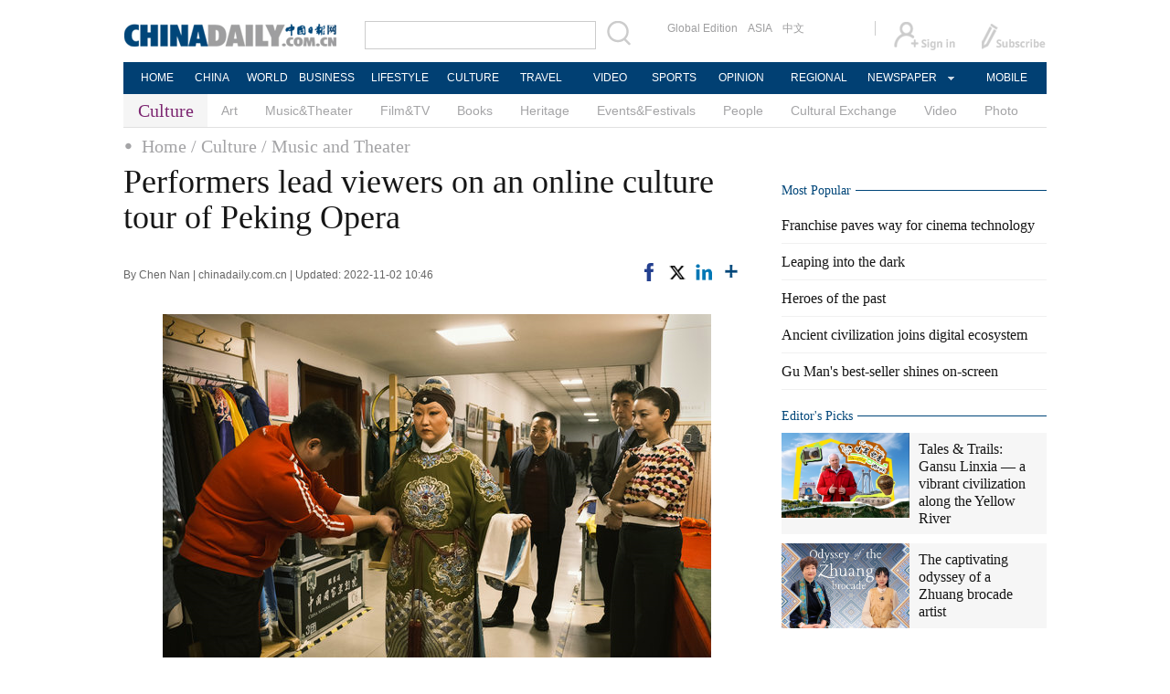

--- FILE ---
content_type: text/css;charset=UTF-8
request_url: http://img2.chinadaily.com.cn/static/2017www_culture_en/css/r-content.css?var=21
body_size: 2022
content:
#Content table{
  width: 100%!important;
  height: auto!important;
}
@media (max-width: 599px) { 
  html{font-size: 62.5%;-webkit-text-size-adjust:none;}
  body{font-weight: normal;line-height: 1.6;font-size: 1.6rem;color: #555;font-family: 'Times New Roman', Times, serif;}
  img{max-width:100%;box-sizing:border-box;-moz-box-sizing:border-box;-ms-box-sizing:border-box;-webkit-box-sizing:border-box;-o-box-sizing: border-box;}
  a:link{
    color: #073E6E;
  }
  a:visited{
    color: #073E6E;
  }
  a{
    text-decoration: none;
  }
  a:hover{
    text-decoration: none;
  }
  .topBar{
    display: none;
  }
  .topNav{
    display: none;
  }
  .topNav2_art{
    display: none;
  }
  .topNav3_art{
    display: none;
  }
  #bread-nav1{
    background-color: #fff;
    margin-bottom: 0px;
    padding: 0 15px;
  }
  .breadcrumb{
    padding: 0 15px;
    margin-bottom: 0px;
    background-color: #fff;
  }
  .breadcrumb a:hover{
    text-decoration: none;
  }
  .breadcrumb .col333{
    color: #333;
  }
  .breadcrumb>li{
    margin-left: -4px;
    font-size:1.6rem;
  }

  .bread-xian{
    height: 4px;
    width: 100%;
    background-color: #f0f0f0;
    margin-bottom: 20px;
  }
  .main_art{
    width: 100%;
    overflow: hidden;
    padding: 0 10px;
    box-sizing:border-box;
    -moz-box-sizing:border-box;
    -ms-box-sizing:border-box;
    -webkit-box-sizing:border-box;
    -o-box-sizing: border-box;
  }
  .lft_art{
    width: 100%;
  }
  .lft_art h1{
    font-size: 2.5rem;
    line-height: 1.2;
    padding: 0;
    color: #666;
    margin: 8px 0 0 0;
  }
  .info{
    margin-bottom: 10px;
  }
  .info_l{
    font-size: 1.6rem;
    line-height: 1.6;
    color: #666;
  }
  .info_r{
    display: none;
  }
  .pic_art{
    width: 100%;
    margin-bottom: 15px;
    line-height: 1.6;
    font-size: 1.4rem;
    color: #666;
  }
  #Content table{
    width: 100%;
    color: #666;
  }
  #Content table img{
    width: 100%;
    height: auto;
    margin: 5px 0;
  }

  .pic_art td{
    text-align: left;
  }
  .txt_art p{
    font-size: 1.8rem;
    line-height: 1.6;
    color: #666;
    margin: 0 0 15px 0;
  }
  .mai_r{
    display: none;
  }
  .mb50{
    display: none;
  }
  .mb20{
    margin-bottom: 0;
    width: 100%;
  }
  .bt2{
    background: none;
    padding-top: 1.2rem;
    padding-bottom: 0.8rem;
  }
  .bt2 b a{
    font-size: 1.6rem;
    float: left;
    margin: 0;
    height: 2rem;
    line-height: 2rem;
    font-weight: 600;
  }
  .lis_art2 li{
    border-bottom: 1px solid #eaeaea;
    padding: 0.25rem 0;
  }
  .lis_art2 li:hover{
    background-color: #FFF;
  }
  .lis_art2 li a{
    color: #073E6E;
  }
  #Content figure{
    max-width: 100%;
    width:fit-content;
    box-sizing:border-box;
    -moz-box-sizing:border-box;
    -ms-box-sizing:border-box;
    -webkit-box-sizing:border-box;
    -o-box-sizing: border-box;
    padding: 0 10px;
    text-align: center;
  }
  #Content figure img{
    margin-bottom:0;
    max-width:100%;
  }
  #Content figcaption{
    font-size: 1.8rem;
    margin: 0 0 15px 0;
    line-height: 1.6;
    max-width: 100%;
    text-align: left;
  }
  #Content img{
    max-width: 100%;
    height: auto;
  }
  #Content p{
    font-size: 1.8rem;
    margin: 0 0 15px 0;
    line-height: 1.6;
    color: #666;
  }
  .r-phototitle{
    display: none;
  }
  .hui-dingbu{
    display: none;
  }
  .topNav_art2{
    display: none;
  }
  .dibu-three{
    display: none;
  }
  .gotop{
    display: none;
  }
  #div_currpage{
    display: none;
  }
  .selectpage{
    display: block;
  }
}
@media (min-width: 600px) and (max-width: 1009px) { 
  html{font-size: 62.5%;-webkit-text-size-adjust:none;}
  body{font-weight: normal;line-height: 1.6;font-size: 1.6rem;color: #555;font-family: 'Times New Roman', Times, serif;}
  img{max-width:100%;box-sizing:border-box;-moz-box-sizing:border-box;-ms-box-sizing:border-box;-webkit-box-sizing:border-box;-o-box-sizing: border-box;}
  h1{
    margin-top: 0px;
    margin-bottom: 0px;
  }
  a:link{
    color: #073E6E;
  }
  a:visited{
    color: #073E6E;
  }
  .topBar{
    display: none;
  }
  .topNav{
    display: none;
  }
  .topNav2_art{
    display: none;
  }
  .topNav3_art{
    display: none;
  }
  .info{
    padding: 0;
    margin: 0 0 10px 0;
    width: 100%;
  }
  .info_l{
    font-size: 1.6rem;
  }
  .breadcrumb{
    padding: 0 15px;
    margin-bottom: 0px;
    background-color: #fff;
  }
  .breadcrumb a:hover{
    text-decoration: none;
  }
  .breadcrumb>li{
    margin-left: -4px;
    font-size: 2rem;
    text-transform: capitalize;
  }
  #bread-nav1{
    background-color: #fff;
    margin-bottom: 0px;
    padding: 0 15px 8px 15px;
    font-size: 2rem;
  }
  .main_art{
    width: 100%;
    box-sizing:border-box;
    -moz-box-sizing:border-box;
    -ms-box-sizing:border-box;
    -webkit-box-sizing:border-box;
    -o-box-sizing: border-box;
    padding: 0 10px;
  }
  .lft_art{
    width: 100%;
  }
  .lft_art h1{
    font-size: 2.5rem;
    margin-bottom: 0px;
    padding: 0;
    color: #666;
    line-height: 1.2;
    margin: 0;
  }
  .info_r{
    display: none;
  }
  .pic_art{
    width: 100%;
    margin-bottom: 15px;
    line-height: 1.6;
    font-size: 1.6rem;
    color: #666;
  }
  #Content table{
    width: 100%;
  }
  #Content table img{
    width: 100%;
    height: auto;
  }
  #Content figure img{
    margin-bottom:0;
    max-width:100%;
  }
  .txt_art{
    font-size: 2rem;
  }
  .txt_art p{
    font-size: 2rem;
    line-height: 1.6;
    color: #666;
    margin: 0 0 15px 0;
  }
  .mb50{
    display: none;
  }
  .mb20{
    margin-bottom: 0;
    width: 100%;
  }
  .bt2{
    background: none;
    padding-top: 1.2rem;
    padding-bottom: 0.8rem;
    font-size: 2rem;
    height: 3rem;
  }
  .bt2 b a{
    font-size: 2rem;
    float: left;
    margin: 0;
    line-height: 2;
    font-weight: 600;
  }
  .lis_art2 li{
    border-bottom: 1px solid #eaeaea;
    padding: 0.25rem 0;
  }
  .lis_art2 li:hover{
    background-color: #FFF;
  }
  .lis_art2 li a{
    color: #073E6E;
  }
  #Content figure{
    max-width:100%;
    width: fit-content;
    margin: 0px auto;
    box-sizing:border-box;
    -moz-box-sizing:border-box;
    -ms-box-sizing:border-box;
    -webkit-box-sizing:border-box;
    -o-box-sizing: border-box;
    padding: 0 10px;
  }
  #Content figcaption{
    font-size: 1.8rem;
    margin: 0 0 15px 0;
    line-height: 1.6;
  }
  #Content img{
    max-width: 100%;
    height: auto;
  }
  #Content p{
    font-size: 2rem;
    margin: 0 0 15px 0;
    line-height: 1.6;
  }
  .lis_art2 li a{
    font-size: 2rem;
  }
  .r-phototitle{
    display: none;
  }
  .mai_r{
    display: none;
  }
  .hui-dingbu{
    display: none;
  }
  .dibu-one{
    display: none;
  }
  .topNav_art2{
    display: none;
  }
  .dibu-three{
    display: none;
  }
  .gotop{
    display: none;
  }
  #div_currpage{
    display: none;
  }
  .selectpage{
    display: block;
  }
}
@media  (min-width: 1010px) { 
  .xiao-ul{
    display: none;
  }
  .zhezhao{
    display: none;
  }
  .navbartop1{
    display: none;
  }
  #bread-nav1{
    display: none;
  }
  .mobile-foot{
    display: none;
  }
  .gotop{
    display: none;
  }
  #div_currpage{
    display: block;
  }
  .selectpage{
    display: none;
  }
  #Content table{width:100%!important; height:auto!important;}
  img{max-width:100%!important; height:auto!important;}
  .photo_art>.p_art:nth-of-type(3n+1) {
    clear: both;
  }
#Content figure img{
  margin-bottom:0;
  max-width:685px;
}

}
/*图片图说修改*/
#Content figure{
  width:fit-content;
  max-width:100%;
  margin:5px auto 20px auto;
}
#Content figure.align-left{
  float:left;
  margin-right:10px;
}
#Content figure.align-right{
  float:right;
  margin-left:10px;
}
#Content figure.align-center{
  margin:0px auto 20px auto;
}

#Content img{
  max-width:100%;
}
#Content figcaption{
  width:100%;
  text-align:left;
  font-size:12pt;
  line-height:120%

}
#Content figcaption p{
  float:left;
  font-size:12pt;
  line-height:120%;
}
#div_currpage{
  clear:both;
}
/*180301videoshare*/
@media only screen and (max-width: 767px){
  .smallishide{
    display:none;
  }
  .smallisshow{
    display:"";
  }
  .smallispadding{
    padding:15px;
  }
  .wide1200{
    width:auto;
  }
  #video{
    display:none;
  }

}
@media only screen and (min-width: 768px){
  .smallishide{
    display:"";
  }
  .smallisshow{
    display:none;
  }
  .wide1200{
    width:1200px;
  }
}

body .bsBox,body .bsBox *{
  -webkit-box-sizing: content-box;
  -moz-box-sizing: content-box;
  box-sizing: content-box;
}
.urlShareArea,.urlShareArea a{
  font-family: Arial, Helvetica, sans-serif;
}
.urlShareBox .btn_copy {
  float: right;
  position: relative;
  *zoom: 1;
  width: 125px;
  height: 24px;
  line-height: 24px;
  cursor: pointer;
  border: 1px solid #afafaf;
  background-color: #fff;
  text-align: center;
  border-radius: 0 24px 24px 0;    
  margin-left:5px;
}
.urlShareArea .btn_copy a{color:#afafaf;}
.urlShareArea .btn_copy a:hover {color:green;}
.urlShareBox input {
  float: left;
  display: inline;
  width: 180px;
  height: 24px;
  line-height: 24px;
  padding: 0 8px 0 14px;
  border: 1px solid #afafaf;
  background-color: #F7F7F7;
  cursor: text;
  border-radius: 24px 0 0 24px;
  color:#afafaf;
}

--- FILE ---
content_type: text/css;charset=UTF-8
request_url: http://img2.chinadaily.com.cn/static/common/css/public_eu.css?v=1222513143
body_size: 682
content:
  .mobileView{
    display:none;
  } 
@media screen and (max-width: 1009px){
  /*#showpc{
    background-color: rgb(255, 255, 255); text-align: center; font-size: 1.6rem; display: block;
   }*/
  .mobileView{
    display:none;
  }
  .showDesktop{
    display:flex
  }
  .showDesktop-English{
    width:20%;
  }
  .showDesktop-Chinese{
    margin-left: 2%;
    width: 20%;
  }
  .showDesktop-Desktop{
    width: 42%;
    margin-left: 13%;
  }
  .mobile-foot .mobile-miscs p.footer-p{
    font-family:arial;
    text-align:left
  }
}
@media (min-width: 1010px){
  /*#showpc{
    position: fixed;
    right: 20px;
    bottom: 20px;
    z-index: 1010;
    opacity: 0.6;
    width: 367px;
    height: 95px;
    overflow: hidden;
    border-radius: 20px;
    text-align: center;
    background-color: #aaa;
       font-size: 67px;
    display: none;
}*/
  .mobileView{
    width: 1010px;
    margin: 10px auto;
    overflow: hidden;
    clear: both;
}
 .mobileView a{
    color:#fff;
}
  .mobileView-language,.mobileView-mobile{
    display:inline;
  } 
  .mobileView-button{
    font-size: 22px;
    border: 2px solid #5077aa;
    width: 180px;
    float: left;
    line-height: 58px;
    text-decoration: none;
    margin: 20px 7px;
    border-radius: 2px;
    text-align: center;
    font-family: "Arial";
  }
   .mvl-chinese,.mobileView-phone{
    background-color: rgb(80, 119, 170);
    color:#fff;
}
.mobileView-phone{
    background-color: rgb(80, 119, 170);
    margin-left:150px;
    width:370px;
    height:62px;
}
 .mobileView-phone img{
    margin:10px;
}
.mvl-chinese{

font-family:"Microsoft YaHei";
}
.mvl-english{
color: #5077aa;
margin-left:54px;
}

}


--- FILE ---
content_type: text/css
request_url: https://culturepedia.chinadaily.com.cn/cd_chinaculture/website/web/assets/userCenter-Devv-c6y.css
body_size: 4050
content:
:root,:host{--van-picker-group-background: var(--van-background-2)}.van-picker-group{background:var(--van-picker-group-background)}.van-picker-group__tabs{margin-top:var(--van-padding-base)}.van-picker-group__tab-title{margin-right:4.26667vw}:root,:host{--van-picker-background: var(--van-background-2);--van-picker-toolbar-height: 11.73333vw;--van-picker-title-font-size: var(--van-font-size-lg);--van-picker-title-line-height: var(--van-line-height-md);--van-picker-action-padding: 0 var(--van-padding-md);--van-picker-action-font-size: var(--van-font-size-md);--van-picker-confirm-action-color: var(--van-primary-color);--van-picker-cancel-action-color: var(--van-text-color-2);--van-picker-option-font-size: var(--van-font-size-lg);--van-picker-option-padding: 0 var(--van-padding-base);--van-picker-option-text-color: var(--van-text-color);--van-picker-option-disabled-opacity: .3;--van-picker-loading-icon-color: var(--van-primary-color);--van-picker-loading-mask-color: rgba(255, 255, 255, .9);--van-picker-mask-color: linear-gradient(180deg, rgba(255, 255, 255, .9), rgba(255, 255, 255, .4)), linear-gradient(0deg, rgba(255, 255, 255, .9), rgba(255, 255, 255, .4))}.van-theme-dark{--van-picker-loading-mask-color: rgba(0, 0, 0, .6);--van-picker-mask-color: linear-gradient(180deg, rgba(0, 0, 0, .6), rgba(0, 0, 0, .1)), linear-gradient(0deg, rgba(0, 0, 0, .6), rgba(0, 0, 0, .1))}.van-picker{position:relative;background:var(--van-picker-background);-webkit-user-select:none;user-select:none}.van-picker__toolbar{position:relative;display:flex;align-items:center;justify-content:space-between;height:var(--van-picker-toolbar-height)}.van-picker__cancel,.van-picker__confirm{height:100%;padding:var(--van-picker-action-padding);font-size:var(--van-picker-action-font-size);background-color:transparent;border:none}.van-picker__confirm{color:var(--van-picker-confirm-action-color)}.van-picker__cancel{color:var(--van-picker-cancel-action-color)}.van-picker__title{position:absolute;left:50%;color:var(--van-text-color);max-width:50%;font-weight:var(--van-font-bold);font-size:var(--van-picker-title-font-size);line-height:var(--van-picker-title-line-height);text-align:center;transform:translate(-50%)}.van-picker__columns{position:relative;display:flex;cursor:-webkit-grab;cursor:grab}.van-picker__loading{position:absolute;inset:0;z-index:3;display:flex;align-items:center;justify-content:center;color:var(--van-picker-loading-icon-color);background:var(--van-picker-loading-mask-color)}.van-picker__frame{position:absolute;top:50%;right:var(--van-padding-md);left:var(--van-padding-md);z-index:2;transform:translateY(-50%);pointer-events:none}.van-picker__mask{position:absolute;top:0;left:0;z-index:1;width:100%;height:100%;background-image:var(--van-picker-mask-color);background-repeat:no-repeat;background-position:top,bottom;transform:translateZ(0);pointer-events:none}.van-picker-column{flex:1;overflow:hidden;font-size:var(--van-picker-option-font-size)}.van-picker-column__wrapper{transition-timing-function:cubic-bezier(.23,1,.68,1)}.van-picker-column__item{display:flex;align-items:center;justify-content:center;padding:var(--van-picker-option-padding);color:var(--van-picker-option-text-color)}.van-picker-column__item--disabled{cursor:not-allowed;opacity:var(--van-picker-option-disabled-opacity)}:root,:host{--van-empty-padding: var(--van-padding-xl) 0;--van-empty-image-size: 42.66667vw;--van-empty-description-margin-top: var(--van-padding-md);--van-empty-description-padding: 0 16vw;--van-empty-description-color: var(--van-text-color-2);--van-empty-description-font-size: var(--van-font-size-md);--van-empty-description-line-height: var(--van-line-height-md);--van-empty-bottom-margin-top: 6.4vw}.van-empty{display:flex;flex-direction:column;align-items:center;justify-content:center;box-sizing:border-box;padding:var(--van-empty-padding)}.van-empty__image{width:var(--van-empty-image-size);height:var(--van-empty-image-size)}.van-empty__image img{width:100%;height:100%}.van-empty__description{margin-top:var(--van-empty-description-margin-top);padding:var(--van-empty-description-padding);color:var(--van-empty-description-color);font-size:var(--van-empty-description-font-size);line-height:var(--van-empty-description-line-height)}.van-empty__bottom{margin-top:var(--van-empty-bottom-margin-top)}.van-theme-dark .van-empty{opacity:.5}.van-swipe-cell{position:relative;overflow:hidden;cursor:-webkit-grab;cursor:grab}.van-swipe-cell__wrapper{transition-timing-function:cubic-bezier(.18,.89,.32,1);transition-property:transform}.van-swipe-cell__left,.van-swipe-cell__right{position:absolute;top:0;height:100%}.van-swipe-cell__left{left:0;transform:translate3d(-100%,0,0)}.van-swipe-cell__right{right:0;transform:translate3d(100%,0,0)}:root,:host{--van-uploader-size: 21.33333vw;--van-uploader-icon-size: 6.4vw;--van-uploader-icon-color: var(--van-gray-4);--van-uploader-text-color: var(--van-text-color-2);--van-uploader-text-font-size: var(--van-font-size-sm);--van-uploader-upload-background: var(--van-gray-1);--van-uploader-upload-active-color: var(--van-active-color);--van-uploader-delete-color: var(--van-white);--van-uploader-delete-icon-size: 3.73333vw;--van-uploader-delete-background: rgba(0, 0, 0, .7);--van-uploader-file-background: var(--van-background);--van-uploader-file-icon-size: 5.33333vw;--van-uploader-file-icon-color: var(--van-gray-7);--van-uploader-file-name-padding: 0 var(--van-padding-base);--van-uploader-file-name-margin-top: var(--van-padding-xs);--van-uploader-file-name-font-size: var(--van-font-size-sm);--van-uploader-file-name-text-color: var(--van-gray-7);--van-uploader-mask-text-color: var(--van-white);--van-uploader-mask-background: rgba(50, 50, 51, .88);--van-uploader-mask-icon-size: 5.86667vw;--van-uploader-mask-message-font-size: var(--van-font-size-sm);--van-uploader-mask-message-line-height: var(--van-line-height-xs);--van-uploader-loading-icon-size: 5.86667vw;--van-uploader-loading-icon-color: var(--van-white);--van-uploader-disabled-opacity: var(--van-disabled-opacity);--van-uploader-border-radius: 0px}.van-uploader{position:relative;display:inline-block}.van-uploader__wrapper{display:flex;flex-wrap:wrap}.van-uploader__wrapper--disabled{opacity:var(--van-uploader-disabled-opacity)}.van-uploader__input{position:absolute;top:0;left:0;width:100%;height:100%;overflow:hidden;cursor:pointer;opacity:0}.van-uploader__input-wrapper{position:relative}.van-uploader__input:disabled{cursor:not-allowed}.van-uploader__upload{position:relative;display:flex;flex-direction:column;align-items:center;justify-content:center;box-sizing:border-box;width:var(--van-uploader-size);height:var(--van-uploader-size);margin:0 var(--van-padding-xs) var(--van-padding-xs) 0;background:var(--van-uploader-upload-background);border-radius:var(--van-uploader-border-radius)}.van-uploader__upload:active{background-color:var(--van-uploader-upload-active-color)}.van-uploader__upload--readonly:active{background-color:var(--van-uploader-upload-background)}.van-uploader__upload-icon{color:var(--van-uploader-icon-color);font-size:var(--van-uploader-icon-size)}.van-uploader__upload-text{margin-top:var(--van-padding-xs);color:var(--van-uploader-text-color);font-size:var(--van-uploader-text-font-size)}.van-uploader__preview{position:relative;margin:0 var(--van-padding-xs) var(--van-padding-xs) 0;cursor:pointer}.van-uploader__preview-image{display:block;width:var(--van-uploader-size);height:var(--van-uploader-size);overflow:hidden;border-radius:var(--van-uploader-border-radius)}.van-uploader__preview-delete{position:absolute;top:0;right:0}.van-uploader__preview-delete--shadow{width:var(--van-uploader-delete-icon-size);height:var(--van-uploader-delete-icon-size);background:var(--van-uploader-delete-background);border-radius:0 0 0 3.2vw}.van-uploader__preview-delete-icon{position:absolute;top:0;right:0;color:var(--van-uploader-delete-color);font-size:var(--van-uploader-delete-icon-size);transform:scale(.7) translate(10%,-10%)}.van-uploader__preview-cover{position:absolute;inset:0}.van-uploader__mask{position:absolute;inset:0;display:flex;flex-direction:column;align-items:center;justify-content:center;color:var(--van-uploader-mask-text-color);background:var(--van-uploader-mask-background);border-radius:var(--van-uploader-border-radius)}.van-uploader__mask-icon{font-size:var(--van-uploader-mask-icon-size)}.van-uploader__mask-message{margin-top:1.6vw;padding:0 var(--van-padding-base);font-size:var(--van-uploader-mask-message-font-size);line-height:var(--van-uploader-mask-message-line-height)}.van-uploader__loading{width:var(--van-uploader-loading-icon-size);height:var(--van-uploader-loading-icon-size);color:var(--van-uploader-loading-icon-color)}.van-uploader__file{display:flex;flex-direction:column;align-items:center;justify-content:center;width:var(--van-uploader-size);height:var(--van-uploader-size);background:var(--van-uploader-file-background)}.van-uploader__file-icon{color:var(--van-uploader-file-icon-color);font-size:var(--van-uploader-file-icon-size)}.van-uploader__file-name{box-sizing:border-box;width:100%;margin-top:var(--van-uploader-file-name-margin-top);padding:var(--van-uploader-file-name-padding);color:var(--van-uploader-file-name-text-color);font-size:var(--van-uploader-file-name-font-size);text-align:center}.ellipsis[data-v-05d2500b]{overflow:hidden;text-overflow:ellipsis;white-space:nowrap}.block-title[data-v-05d2500b]{font-size:4.26667vw;font-weight:500;line-height:6.93333vw;color:#3d3d3d;word-break:break-all}.block-title[data-v-05d2500b]:before{position:relative;top:.8vw;display:inline-block;width:.8vw;height:4.26667vw;margin-right:1.33333vw;margin-left:1.33333vw;content:"";background-color:var(--el-color-primary);border-radius:.53333vw}.article-detail-content[data-v-05d2500b]{font-size:4.8vw;line-height:6.93333vw;color:var(--color-text-minor)}.article-detail-content iframe[data-v-05d2500b]{display:block;width:100%;height:calc(182.66667vw * 9 / 16);margin:0 auto}.article-detail-content img[data-v-05d2500b]{max-width:100%;margin:0 auto}.article-detail-content figure.image[data-v-05d2500b]{width:fit-content;margin:0 auto 5.33333vw}.article-detail-content figure.image figcaption[data-v-05d2500b]{width:100%!important;text-align:left}.article-detail-content figcaption[data-v-05d2500b]{width:100%;font-size:12pt;line-height:120%;text-align:left}.article-detail-content p[data-v-05d2500b]{margin-bottom:4.8vw}.article-detail-content table[data-v-05d2500b]{width:100%!important}.article-detail-content.mobile .p[data-v-05d2500b]{margin:0 0 4vw}.article-detail-content.mobile iframe[data-v-05d2500b]{display:block;width:100%;height:calc((100vw - 3.2vw) * 9 / 16)}.article-detail-content.mobile figure[data-v-05d2500b]{box-sizing:border-box;width:fit-content;max-width:100%;padding:0 2.66667vw;text-align:center}.article-detail-content.mobile figure img[data-v-05d2500b]{max-width:100%;margin-bottom:0}.article-detail-content.mobile table[data-v-05d2500b]{width:100%!important}.html-content p[data-v-05d2500b]{display:block;margin-block:1em 1em;margin-inline:0 0;unicode-bidi:isolate}.html-content h2[data-v-05d2500b]{display:block;margin-block:.83em .83em;margin-inline:0 0;font-size:1.5em;font-weight:700;unicode-bidi:isolate}.html-content h4[data-v-05d2500b]{display:block;margin-block:1.33em 1.33em;margin-inline:0 0;font-size:4.8vw;font-weight:700;unicode-bidi:isolate}.html-content h2[data-v-05d2500b],.html-content h4[data-v-05d2500b]{clear:both}.html-content img[data-v-05d2500b]{max-width:100%}.html-content iframe[data-v-05d2500b]{width:100%}.en-font[data-v-05d2500b]{font-family:Times New Roman,Times,serif}.genderBox[data-v-05d2500b]{box-sizing:border-box;width:100%;height:100%;padding:0 4.26667vw 4.26667vw;overflow-y:auto;background:url(/cd_chinaculture/website/web/assets/bg-DTiBu8of.png) no-repeat;background-size:100% 100%}.title[data-v-05d2500b]{margin-bottom:3.2vw;font-family:PingFang SC;font-size:6.93333vw;font-weight:600;line-height:9.6vw;color:#870000}.tips[data-v-05d2500b]{width:100%;margin-bottom:6.4vw;font-size:3.73333vw;line-height:5.33333vw;color:var(--color-text-minor)}.interest-list[data-v-05d2500b]{display:flex;flex-wrap:wrap;width:100%;max-height:77.33333vw;overflow:hidden auto}.interest-list .interest-item[data-v-05d2500b]{box-sizing:border-box;padding:2.13333vw 4.26667vw;margin-top:2.13333vw;margin-right:2.13333vw;font-family:PingFang SC;font-size:3.73333vw;font-weight:500;line-height:5.86667vw;color:var(--color-text-minor);border:1px solid #e2e2ea;border-radius:1.6vw}.interest-list .interest-item.seleted[data-v-05d2500b]{background-color:#8700001a;border-color:#870000}.next-btn[data-v-05d2500b]{position:relative;width:100vw;height:12.8vw;margin-top:10.66667vw;font-size:4.26667vw;line-height:12.8vw}.next-btn.disabled[data-v-05d2500b] .van-button__text{color:#b5b5be}.mobileFrom[data-v-05d2500b]{width:100%}.mobile80[data-v-05d2500b]{width:80%}.mobileCenter[data-v-05d2500b]{margin:9.06667vw auto}.textLeft[data-v-05d2500b]{text-align:left}.ellipsis[data-v-94c9b149]{overflow:hidden;text-overflow:ellipsis;white-space:nowrap}.block-title[data-v-94c9b149]{font-size:4.26667vw;font-weight:500;line-height:6.93333vw;color:#3d3d3d;word-break:break-all}.block-title[data-v-94c9b149]:before{position:relative;top:.8vw;display:inline-block;width:.8vw;height:4.26667vw;margin-right:1.33333vw;margin-left:1.33333vw;content:"";background-color:var(--el-color-primary);border-radius:.53333vw}.article-detail-content[data-v-94c9b149]{font-size:4.8vw;line-height:6.93333vw;color:var(--color-text-minor)}.article-detail-content iframe[data-v-94c9b149]{display:block;width:100%;height:calc(182.66667vw * 9 / 16);margin:0 auto}.article-detail-content img[data-v-94c9b149]{max-width:100%;margin:0 auto}.article-detail-content figure.image[data-v-94c9b149]{width:fit-content;margin:0 auto 5.33333vw}.article-detail-content figure.image figcaption[data-v-94c9b149]{width:100%!important;text-align:left}.article-detail-content figcaption[data-v-94c9b149]{width:100%;font-size:12pt;line-height:120%;text-align:left}.article-detail-content p[data-v-94c9b149]{margin-bottom:4.8vw}.article-detail-content table[data-v-94c9b149]{width:100%!important}.article-detail-content.mobile .p[data-v-94c9b149]{margin:0 0 4vw}.article-detail-content.mobile iframe[data-v-94c9b149]{display:block;width:100%;height:calc((100vw - 3.2vw) * 9 / 16)}.article-detail-content.mobile figure[data-v-94c9b149]{box-sizing:border-box;width:fit-content;max-width:100%;padding:0 2.66667vw;text-align:center}.article-detail-content.mobile figure img[data-v-94c9b149]{max-width:100%;margin-bottom:0}.article-detail-content.mobile table[data-v-94c9b149]{width:100%!important}.html-content p[data-v-94c9b149]{display:block;margin-block:1em 1em;margin-inline:0 0;unicode-bidi:isolate}.html-content h2[data-v-94c9b149]{display:block;margin-block:.83em .83em;margin-inline:0 0;font-size:1.5em;font-weight:700;unicode-bidi:isolate}.html-content h4[data-v-94c9b149]{display:block;margin-block:1.33em 1.33em;margin-inline:0 0;font-size:4.8vw;font-weight:700;unicode-bidi:isolate}.html-content h2[data-v-94c9b149],.html-content h4[data-v-94c9b149]{clear:both}.html-content img[data-v-94c9b149]{max-width:100%}.html-content iframe[data-v-94c9b149]{width:100%}.en-font[data-v-94c9b149]{font-family:Times New Roman,Times,serif}.signup-form[data-v-94c9b149]{width:100%;margin-top:21.33333vw}.signup-container[data-v-94c9b149]{display:flex;flex-direction:column;height:100%;background-image:url(/cd_chinaculture/website/web/assets/bg-DTiBu8of.png);background-size:100% 100%}.signup-container .userBox[data-v-94c9b149]{position:relative;box-sizing:border-box;display:flex;align-items:center;padding:8.53333vw 6.4vw;font-size:5.33333vw;font-weight:500}.signup-container .userBox .upload-avatar[data-v-94c9b149]{position:absolute;top:14.66667vw;left:14.66667vw;width:6.93333vw;height:6.93333vw}.signup-container .userBox .upload-avatar .upload-btn[data-v-94c9b149]{width:6.93333vw;height:6.93333vw;padding:0}.signup-container .userBox .user-avatar[data-v-94c9b149]{width:12.8vw;height:12.8vw;margin-right:4.26667vw}.signup-container .userBox .user-avatar .avatar-loading[data-v-94c9b149],.signup-container .userBox .user-avatar .avatar-error[data-v-94c9b149]{font-size:8vw}.signup-container .basic-title[data-v-94c9b149]{position:relative;z-index:1;display:flex;align-items:center;padding:3.2vw 3.2vw 2.13333vw;overflow-x:auto;background:#fff;border-bottom:1px solid #e2e2ea;border-radius:2.13333vw 2.13333vw 0 0;box-shadow:0 .53333vw 5.33333vw #a8c2ff4d}.signup-container .basic-title[data-v-94c9b149]::-webkit-scrollbar{width:3px;height:3px}.signup-container .basic-title .base[data-v-94c9b149]{flex:none;font-size:3.73333vw;line-height:5.86667vw;color:#b5b5be}.signup-container .basic-title .base+.base[data-v-94c9b149]{margin-left:6.4vw}.signup-container .basic-title .base.active[data-v-94c9b149]{font-size:4.26667vw;font-weight:700;line-height:6.4vw;color:#870000}.signup-container .info-content[data-v-94c9b149]{position:relative;z-index:2;box-sizing:border-box;display:flex;flex:1;flex-direction:column;width:100%;padding-bottom:4.26667vw;overflow:auto;background:#fff}.signup-container .info-content .login-btn-box[data-v-94c9b149]{margin:4.8vw 13.33333vw}.signup-container .info-content .collection-list .collection-item-content[data-v-94c9b149],.signup-container .info-content .message-list .collection-item-content[data-v-94c9b149],.signup-container .info-content .collection-list .message-item[data-v-94c9b149],.signup-container .info-content .message-list .message-item[data-v-94c9b149]{border-bottom:1px solid #e2e2ea}.signup-container .info-content .collection-list .collection-item-content .collect-icon[data-v-94c9b149],.signup-container .info-content .message-list .collection-item-content .collect-icon[data-v-94c9b149],.signup-container .info-content .collection-list .message-item .collect-icon[data-v-94c9b149],.signup-container .info-content .message-list .message-item .collect-icon[data-v-94c9b149]{width:5.33333vw;height:100%;padding:0 3.2vw 0 1.6vw}.signup-container .info-content .collection-list .message-item-unread[data-v-94c9b149],.signup-container .info-content .message-list .message-item-unread[data-v-94c9b149]{color:#870000}.signup-container .info-content .collection-list .collection-item[data-v-94c9b149],.signup-container .info-content .message-list .collection-item[data-v-94c9b149],.signup-container .info-content .collection-list .message-item[data-v-94c9b149],.signup-container .info-content .message-list .message-item[data-v-94c9b149]{display:flex;padding:3.2vw}.signup-container .info-content .collection-list .collection-item .collection-img[data-v-94c9b149],.signup-container .info-content .message-list .collection-item .collection-img[data-v-94c9b149],.signup-container .info-content .collection-list .message-item .collection-img[data-v-94c9b149],.signup-container .info-content .message-list .message-item .collection-img[data-v-94c9b149],.signup-container .info-content .collection-list .collection-item .message-img[data-v-94c9b149],.signup-container .info-content .message-list .collection-item .message-img[data-v-94c9b149],.signup-container .info-content .collection-list .message-item .message-img[data-v-94c9b149],.signup-container .info-content .message-list .message-item .message-img[data-v-94c9b149]{width:34.13333vw;height:19.2vw;margin-right:2.13333vw;object-fit:cover}.signup-container .info-content .collection-list .collection-item .collection-img-error[data-v-94c9b149],.signup-container .info-content .message-list .collection-item .collection-img-error[data-v-94c9b149],.signup-container .info-content .collection-list .message-item .collection-img-error[data-v-94c9b149],.signup-container .info-content .message-list .message-item .collection-img-error[data-v-94c9b149],.signup-container .info-content .collection-list .collection-item .message-img-error[data-v-94c9b149],.signup-container .info-content .message-list .collection-item .message-img-error[data-v-94c9b149],.signup-container .info-content .collection-list .message-item .message-img-error[data-v-94c9b149],.signup-container .info-content .message-list .message-item .message-img-error[data-v-94c9b149]{width:100%;height:100%}.signup-container .info-content .collection-list .collection-item .collection-info[data-v-94c9b149],.signup-container .info-content .message-list .collection-item .collection-info[data-v-94c9b149],.signup-container .info-content .collection-list .message-item .collection-info[data-v-94c9b149],.signup-container .info-content .message-list .message-item .collection-info[data-v-94c9b149],.signup-container .info-content .collection-list .collection-item .message-info[data-v-94c9b149],.signup-container .info-content .message-list .collection-item .message-info[data-v-94c9b149],.signup-container .info-content .collection-list .message-item .message-info[data-v-94c9b149],.signup-container .info-content .message-list .message-item .message-info[data-v-94c9b149]{flex:1}.signup-container .info-content .collection-list .collection-item .collection-info .collection-title[data-v-94c9b149],.signup-container .info-content .message-list .collection-item .collection-info .collection-title[data-v-94c9b149],.signup-container .info-content .collection-list .message-item .collection-info .collection-title[data-v-94c9b149],.signup-container .info-content .message-list .message-item .collection-info .collection-title[data-v-94c9b149],.signup-container .info-content .collection-list .collection-item .message-info .collection-title[data-v-94c9b149],.signup-container .info-content .message-list .collection-item .message-info .collection-title[data-v-94c9b149],.signup-container .info-content .collection-list .message-item .message-info .collection-title[data-v-94c9b149],.signup-container .info-content .message-list .message-item .message-info .collection-title[data-v-94c9b149],.signup-container .info-content .collection-list .collection-item .collection-info .message-title[data-v-94c9b149],.signup-container .info-content .message-list .collection-item .collection-info .message-title[data-v-94c9b149],.signup-container .info-content .collection-list .message-item .collection-info .message-title[data-v-94c9b149],.signup-container .info-content .message-list .message-item .collection-info .message-title[data-v-94c9b149],.signup-container .info-content .collection-list .collection-item .message-info .message-title[data-v-94c9b149],.signup-container .info-content .message-list .collection-item .message-info .message-title[data-v-94c9b149],.signup-container .info-content .collection-list .message-item .message-info .message-title[data-v-94c9b149],.signup-container .info-content .message-list .message-item .message-info .message-title[data-v-94c9b149]{display:-webkit-box;overflow:hidden;text-overflow:ellipsis;-webkit-line-clamp:2;-webkit-box-orient:vertical;height:11.73333vw;margin-bottom:2.66667vw;font-size:4.8vw;line-height:5.86667vw}.signup-container .info-content .collection-list .collection-item .collection-info .collection-time[data-v-94c9b149],.signup-container .info-content .message-list .collection-item .collection-info .collection-time[data-v-94c9b149],.signup-container .info-content .collection-list .message-item .collection-info .collection-time[data-v-94c9b149],.signup-container .info-content .message-list .message-item .collection-info .collection-time[data-v-94c9b149],.signup-container .info-content .collection-list .collection-item .message-info .collection-time[data-v-94c9b149],.signup-container .info-content .message-list .collection-item .message-info .collection-time[data-v-94c9b149],.signup-container .info-content .collection-list .message-item .message-info .collection-time[data-v-94c9b149],.signup-container .info-content .message-list .message-item .message-info .collection-time[data-v-94c9b149],.signup-container .info-content .collection-list .collection-item .collection-info .message-time[data-v-94c9b149],.signup-container .info-content .message-list .collection-item .collection-info .message-time[data-v-94c9b149],.signup-container .info-content .collection-list .message-item .collection-info .message-time[data-v-94c9b149],.signup-container .info-content .message-list .message-item .collection-info .message-time[data-v-94c9b149],.signup-container .info-content .collection-list .collection-item .message-info .message-time[data-v-94c9b149],.signup-container .info-content .message-list .collection-item .message-info .message-time[data-v-94c9b149],.signup-container .info-content .collection-list .message-item .message-info .message-time[data-v-94c9b149],.signup-container .info-content .message-list .message-item .message-info .message-time[data-v-94c9b149]{font-size:3.2vw;line-height:3.73333vw;color:var(--color-text-minor)}.signup-container .info-content .pagination-box[data-v-94c9b149]{padding:3.2vw 3.2vw 0}.signup-container .info-content .passwordBox[data-v-94c9b149]{width:100%;margin-top:4.26667vw;font-size:3.73333vw;color:#004474;text-align:center}.signup-container .info-content .or-text[data-v-94c9b149]{margin-bottom:6.4vw;font-size:4.8vw;line-height:6.93333vw;text-align:center}.signup-container .info-content .signup-subtitle[data-v-94c9b149]{margin-top:1.06667vw;margin-bottom:8.53333vw;font-size:3.73333vw;font-weight:400;line-height:3.73333vw;color:#b5b5be}.signup-container[data-v-94c9b149] .van-field{flex-wrap:wrap;padding:4.26667vw 3.2vw}.changeContainer[data-v-94c9b149]{box-sizing:border-box;display:flex;flex-direction:column;width:100%;height:100%;padding:0 4.26667vw;background-image:url(/cd_chinaculture/website/web/assets/bg-DTiBu8of.png);background-size:100% 100%;border-radius:2.13333vw;box-shadow:0 .53333vw 5.33333vw #a8c2ff4d}.changeContainer[data-v-94c9b149] .van-cell-group{background:transparent}.changeContainer[data-v-94c9b149] .van-field{margin-bottom:4.26667vw;border:1px solid #dcdfe6;border-radius:1.06667vw}.changeContainer .submitBox[data-v-94c9b149]{margin-top:17.06667vw}.changeContainer .submitBox .forgot-password[data-v-94c9b149]{margin-top:5.33333vw;color:#004474;text-align:center}.mobileFrom[data-v-94c9b149]{margin-top:4.26667vw}.userCon[data-v-94c9b149]{display:flex;align-items:center;justify-content:space-between;width:90%;height:100%}.userCon .inputBox[data-v-94c9b149]{padding:0}.userCon .g-btn-wrapper[data-v-94c9b149]{width:5.33333vw;height:5.33333vw}.interestCon[data-v-94c9b149]{width:40vw}.interestCon .interestItem[data-v-94c9b149]{width:100%;height:5.33333vw;overflow:hidden;text-overflow:ellipsis;white-space:nowrap}


--- FILE ---
content_type: text/css
request_url: https://culturepedia.chinadaily.com.cn/cd_chinaculture/website/web/assets/userCenter-Devv-c6y.css
body_size: 4050
content:
:root,:host{--van-picker-group-background: var(--van-background-2)}.van-picker-group{background:var(--van-picker-group-background)}.van-picker-group__tabs{margin-top:var(--van-padding-base)}.van-picker-group__tab-title{margin-right:4.26667vw}:root,:host{--van-picker-background: var(--van-background-2);--van-picker-toolbar-height: 11.73333vw;--van-picker-title-font-size: var(--van-font-size-lg);--van-picker-title-line-height: var(--van-line-height-md);--van-picker-action-padding: 0 var(--van-padding-md);--van-picker-action-font-size: var(--van-font-size-md);--van-picker-confirm-action-color: var(--van-primary-color);--van-picker-cancel-action-color: var(--van-text-color-2);--van-picker-option-font-size: var(--van-font-size-lg);--van-picker-option-padding: 0 var(--van-padding-base);--van-picker-option-text-color: var(--van-text-color);--van-picker-option-disabled-opacity: .3;--van-picker-loading-icon-color: var(--van-primary-color);--van-picker-loading-mask-color: rgba(255, 255, 255, .9);--van-picker-mask-color: linear-gradient(180deg, rgba(255, 255, 255, .9), rgba(255, 255, 255, .4)), linear-gradient(0deg, rgba(255, 255, 255, .9), rgba(255, 255, 255, .4))}.van-theme-dark{--van-picker-loading-mask-color: rgba(0, 0, 0, .6);--van-picker-mask-color: linear-gradient(180deg, rgba(0, 0, 0, .6), rgba(0, 0, 0, .1)), linear-gradient(0deg, rgba(0, 0, 0, .6), rgba(0, 0, 0, .1))}.van-picker{position:relative;background:var(--van-picker-background);-webkit-user-select:none;user-select:none}.van-picker__toolbar{position:relative;display:flex;align-items:center;justify-content:space-between;height:var(--van-picker-toolbar-height)}.van-picker__cancel,.van-picker__confirm{height:100%;padding:var(--van-picker-action-padding);font-size:var(--van-picker-action-font-size);background-color:transparent;border:none}.van-picker__confirm{color:var(--van-picker-confirm-action-color)}.van-picker__cancel{color:var(--van-picker-cancel-action-color)}.van-picker__title{position:absolute;left:50%;color:var(--van-text-color);max-width:50%;font-weight:var(--van-font-bold);font-size:var(--van-picker-title-font-size);line-height:var(--van-picker-title-line-height);text-align:center;transform:translate(-50%)}.van-picker__columns{position:relative;display:flex;cursor:-webkit-grab;cursor:grab}.van-picker__loading{position:absolute;inset:0;z-index:3;display:flex;align-items:center;justify-content:center;color:var(--van-picker-loading-icon-color);background:var(--van-picker-loading-mask-color)}.van-picker__frame{position:absolute;top:50%;right:var(--van-padding-md);left:var(--van-padding-md);z-index:2;transform:translateY(-50%);pointer-events:none}.van-picker__mask{position:absolute;top:0;left:0;z-index:1;width:100%;height:100%;background-image:var(--van-picker-mask-color);background-repeat:no-repeat;background-position:top,bottom;transform:translateZ(0);pointer-events:none}.van-picker-column{flex:1;overflow:hidden;font-size:var(--van-picker-option-font-size)}.van-picker-column__wrapper{transition-timing-function:cubic-bezier(.23,1,.68,1)}.van-picker-column__item{display:flex;align-items:center;justify-content:center;padding:var(--van-picker-option-padding);color:var(--van-picker-option-text-color)}.van-picker-column__item--disabled{cursor:not-allowed;opacity:var(--van-picker-option-disabled-opacity)}:root,:host{--van-empty-padding: var(--van-padding-xl) 0;--van-empty-image-size: 42.66667vw;--van-empty-description-margin-top: var(--van-padding-md);--van-empty-description-padding: 0 16vw;--van-empty-description-color: var(--van-text-color-2);--van-empty-description-font-size: var(--van-font-size-md);--van-empty-description-line-height: var(--van-line-height-md);--van-empty-bottom-margin-top: 6.4vw}.van-empty{display:flex;flex-direction:column;align-items:center;justify-content:center;box-sizing:border-box;padding:var(--van-empty-padding)}.van-empty__image{width:var(--van-empty-image-size);height:var(--van-empty-image-size)}.van-empty__image img{width:100%;height:100%}.van-empty__description{margin-top:var(--van-empty-description-margin-top);padding:var(--van-empty-description-padding);color:var(--van-empty-description-color);font-size:var(--van-empty-description-font-size);line-height:var(--van-empty-description-line-height)}.van-empty__bottom{margin-top:var(--van-empty-bottom-margin-top)}.van-theme-dark .van-empty{opacity:.5}.van-swipe-cell{position:relative;overflow:hidden;cursor:-webkit-grab;cursor:grab}.van-swipe-cell__wrapper{transition-timing-function:cubic-bezier(.18,.89,.32,1);transition-property:transform}.van-swipe-cell__left,.van-swipe-cell__right{position:absolute;top:0;height:100%}.van-swipe-cell__left{left:0;transform:translate3d(-100%,0,0)}.van-swipe-cell__right{right:0;transform:translate3d(100%,0,0)}:root,:host{--van-uploader-size: 21.33333vw;--van-uploader-icon-size: 6.4vw;--van-uploader-icon-color: var(--van-gray-4);--van-uploader-text-color: var(--van-text-color-2);--van-uploader-text-font-size: var(--van-font-size-sm);--van-uploader-upload-background: var(--van-gray-1);--van-uploader-upload-active-color: var(--van-active-color);--van-uploader-delete-color: var(--van-white);--van-uploader-delete-icon-size: 3.73333vw;--van-uploader-delete-background: rgba(0, 0, 0, .7);--van-uploader-file-background: var(--van-background);--van-uploader-file-icon-size: 5.33333vw;--van-uploader-file-icon-color: var(--van-gray-7);--van-uploader-file-name-padding: 0 var(--van-padding-base);--van-uploader-file-name-margin-top: var(--van-padding-xs);--van-uploader-file-name-font-size: var(--van-font-size-sm);--van-uploader-file-name-text-color: var(--van-gray-7);--van-uploader-mask-text-color: var(--van-white);--van-uploader-mask-background: rgba(50, 50, 51, .88);--van-uploader-mask-icon-size: 5.86667vw;--van-uploader-mask-message-font-size: var(--van-font-size-sm);--van-uploader-mask-message-line-height: var(--van-line-height-xs);--van-uploader-loading-icon-size: 5.86667vw;--van-uploader-loading-icon-color: var(--van-white);--van-uploader-disabled-opacity: var(--van-disabled-opacity);--van-uploader-border-radius: 0px}.van-uploader{position:relative;display:inline-block}.van-uploader__wrapper{display:flex;flex-wrap:wrap}.van-uploader__wrapper--disabled{opacity:var(--van-uploader-disabled-opacity)}.van-uploader__input{position:absolute;top:0;left:0;width:100%;height:100%;overflow:hidden;cursor:pointer;opacity:0}.van-uploader__input-wrapper{position:relative}.van-uploader__input:disabled{cursor:not-allowed}.van-uploader__upload{position:relative;display:flex;flex-direction:column;align-items:center;justify-content:center;box-sizing:border-box;width:var(--van-uploader-size);height:var(--van-uploader-size);margin:0 var(--van-padding-xs) var(--van-padding-xs) 0;background:var(--van-uploader-upload-background);border-radius:var(--van-uploader-border-radius)}.van-uploader__upload:active{background-color:var(--van-uploader-upload-active-color)}.van-uploader__upload--readonly:active{background-color:var(--van-uploader-upload-background)}.van-uploader__upload-icon{color:var(--van-uploader-icon-color);font-size:var(--van-uploader-icon-size)}.van-uploader__upload-text{margin-top:var(--van-padding-xs);color:var(--van-uploader-text-color);font-size:var(--van-uploader-text-font-size)}.van-uploader__preview{position:relative;margin:0 var(--van-padding-xs) var(--van-padding-xs) 0;cursor:pointer}.van-uploader__preview-image{display:block;width:var(--van-uploader-size);height:var(--van-uploader-size);overflow:hidden;border-radius:var(--van-uploader-border-radius)}.van-uploader__preview-delete{position:absolute;top:0;right:0}.van-uploader__preview-delete--shadow{width:var(--van-uploader-delete-icon-size);height:var(--van-uploader-delete-icon-size);background:var(--van-uploader-delete-background);border-radius:0 0 0 3.2vw}.van-uploader__preview-delete-icon{position:absolute;top:0;right:0;color:var(--van-uploader-delete-color);font-size:var(--van-uploader-delete-icon-size);transform:scale(.7) translate(10%,-10%)}.van-uploader__preview-cover{position:absolute;inset:0}.van-uploader__mask{position:absolute;inset:0;display:flex;flex-direction:column;align-items:center;justify-content:center;color:var(--van-uploader-mask-text-color);background:var(--van-uploader-mask-background);border-radius:var(--van-uploader-border-radius)}.van-uploader__mask-icon{font-size:var(--van-uploader-mask-icon-size)}.van-uploader__mask-message{margin-top:1.6vw;padding:0 var(--van-padding-base);font-size:var(--van-uploader-mask-message-font-size);line-height:var(--van-uploader-mask-message-line-height)}.van-uploader__loading{width:var(--van-uploader-loading-icon-size);height:var(--van-uploader-loading-icon-size);color:var(--van-uploader-loading-icon-color)}.van-uploader__file{display:flex;flex-direction:column;align-items:center;justify-content:center;width:var(--van-uploader-size);height:var(--van-uploader-size);background:var(--van-uploader-file-background)}.van-uploader__file-icon{color:var(--van-uploader-file-icon-color);font-size:var(--van-uploader-file-icon-size)}.van-uploader__file-name{box-sizing:border-box;width:100%;margin-top:var(--van-uploader-file-name-margin-top);padding:var(--van-uploader-file-name-padding);color:var(--van-uploader-file-name-text-color);font-size:var(--van-uploader-file-name-font-size);text-align:center}.ellipsis[data-v-05d2500b]{overflow:hidden;text-overflow:ellipsis;white-space:nowrap}.block-title[data-v-05d2500b]{font-size:4.26667vw;font-weight:500;line-height:6.93333vw;color:#3d3d3d;word-break:break-all}.block-title[data-v-05d2500b]:before{position:relative;top:.8vw;display:inline-block;width:.8vw;height:4.26667vw;margin-right:1.33333vw;margin-left:1.33333vw;content:"";background-color:var(--el-color-primary);border-radius:.53333vw}.article-detail-content[data-v-05d2500b]{font-size:4.8vw;line-height:6.93333vw;color:var(--color-text-minor)}.article-detail-content iframe[data-v-05d2500b]{display:block;width:100%;height:calc(182.66667vw * 9 / 16);margin:0 auto}.article-detail-content img[data-v-05d2500b]{max-width:100%;margin:0 auto}.article-detail-content figure.image[data-v-05d2500b]{width:fit-content;margin:0 auto 5.33333vw}.article-detail-content figure.image figcaption[data-v-05d2500b]{width:100%!important;text-align:left}.article-detail-content figcaption[data-v-05d2500b]{width:100%;font-size:12pt;line-height:120%;text-align:left}.article-detail-content p[data-v-05d2500b]{margin-bottom:4.8vw}.article-detail-content table[data-v-05d2500b]{width:100%!important}.article-detail-content.mobile .p[data-v-05d2500b]{margin:0 0 4vw}.article-detail-content.mobile iframe[data-v-05d2500b]{display:block;width:100%;height:calc((100vw - 3.2vw) * 9 / 16)}.article-detail-content.mobile figure[data-v-05d2500b]{box-sizing:border-box;width:fit-content;max-width:100%;padding:0 2.66667vw;text-align:center}.article-detail-content.mobile figure img[data-v-05d2500b]{max-width:100%;margin-bottom:0}.article-detail-content.mobile table[data-v-05d2500b]{width:100%!important}.html-content p[data-v-05d2500b]{display:block;margin-block:1em 1em;margin-inline:0 0;unicode-bidi:isolate}.html-content h2[data-v-05d2500b]{display:block;margin-block:.83em .83em;margin-inline:0 0;font-size:1.5em;font-weight:700;unicode-bidi:isolate}.html-content h4[data-v-05d2500b]{display:block;margin-block:1.33em 1.33em;margin-inline:0 0;font-size:4.8vw;font-weight:700;unicode-bidi:isolate}.html-content h2[data-v-05d2500b],.html-content h4[data-v-05d2500b]{clear:both}.html-content img[data-v-05d2500b]{max-width:100%}.html-content iframe[data-v-05d2500b]{width:100%}.en-font[data-v-05d2500b]{font-family:Times New Roman,Times,serif}.genderBox[data-v-05d2500b]{box-sizing:border-box;width:100%;height:100%;padding:0 4.26667vw 4.26667vw;overflow-y:auto;background:url(/cd_chinaculture/website/web/assets/bg-DTiBu8of.png) no-repeat;background-size:100% 100%}.title[data-v-05d2500b]{margin-bottom:3.2vw;font-family:PingFang SC;font-size:6.93333vw;font-weight:600;line-height:9.6vw;color:#870000}.tips[data-v-05d2500b]{width:100%;margin-bottom:6.4vw;font-size:3.73333vw;line-height:5.33333vw;color:var(--color-text-minor)}.interest-list[data-v-05d2500b]{display:flex;flex-wrap:wrap;width:100%;max-height:77.33333vw;overflow:hidden auto}.interest-list .interest-item[data-v-05d2500b]{box-sizing:border-box;padding:2.13333vw 4.26667vw;margin-top:2.13333vw;margin-right:2.13333vw;font-family:PingFang SC;font-size:3.73333vw;font-weight:500;line-height:5.86667vw;color:var(--color-text-minor);border:1px solid #e2e2ea;border-radius:1.6vw}.interest-list .interest-item.seleted[data-v-05d2500b]{background-color:#8700001a;border-color:#870000}.next-btn[data-v-05d2500b]{position:relative;width:100vw;height:12.8vw;margin-top:10.66667vw;font-size:4.26667vw;line-height:12.8vw}.next-btn.disabled[data-v-05d2500b] .van-button__text{color:#b5b5be}.mobileFrom[data-v-05d2500b]{width:100%}.mobile80[data-v-05d2500b]{width:80%}.mobileCenter[data-v-05d2500b]{margin:9.06667vw auto}.textLeft[data-v-05d2500b]{text-align:left}.ellipsis[data-v-94c9b149]{overflow:hidden;text-overflow:ellipsis;white-space:nowrap}.block-title[data-v-94c9b149]{font-size:4.26667vw;font-weight:500;line-height:6.93333vw;color:#3d3d3d;word-break:break-all}.block-title[data-v-94c9b149]:before{position:relative;top:.8vw;display:inline-block;width:.8vw;height:4.26667vw;margin-right:1.33333vw;margin-left:1.33333vw;content:"";background-color:var(--el-color-primary);border-radius:.53333vw}.article-detail-content[data-v-94c9b149]{font-size:4.8vw;line-height:6.93333vw;color:var(--color-text-minor)}.article-detail-content iframe[data-v-94c9b149]{display:block;width:100%;height:calc(182.66667vw * 9 / 16);margin:0 auto}.article-detail-content img[data-v-94c9b149]{max-width:100%;margin:0 auto}.article-detail-content figure.image[data-v-94c9b149]{width:fit-content;margin:0 auto 5.33333vw}.article-detail-content figure.image figcaption[data-v-94c9b149]{width:100%!important;text-align:left}.article-detail-content figcaption[data-v-94c9b149]{width:100%;font-size:12pt;line-height:120%;text-align:left}.article-detail-content p[data-v-94c9b149]{margin-bottom:4.8vw}.article-detail-content table[data-v-94c9b149]{width:100%!important}.article-detail-content.mobile .p[data-v-94c9b149]{margin:0 0 4vw}.article-detail-content.mobile iframe[data-v-94c9b149]{display:block;width:100%;height:calc((100vw - 3.2vw) * 9 / 16)}.article-detail-content.mobile figure[data-v-94c9b149]{box-sizing:border-box;width:fit-content;max-width:100%;padding:0 2.66667vw;text-align:center}.article-detail-content.mobile figure img[data-v-94c9b149]{max-width:100%;margin-bottom:0}.article-detail-content.mobile table[data-v-94c9b149]{width:100%!important}.html-content p[data-v-94c9b149]{display:block;margin-block:1em 1em;margin-inline:0 0;unicode-bidi:isolate}.html-content h2[data-v-94c9b149]{display:block;margin-block:.83em .83em;margin-inline:0 0;font-size:1.5em;font-weight:700;unicode-bidi:isolate}.html-content h4[data-v-94c9b149]{display:block;margin-block:1.33em 1.33em;margin-inline:0 0;font-size:4.8vw;font-weight:700;unicode-bidi:isolate}.html-content h2[data-v-94c9b149],.html-content h4[data-v-94c9b149]{clear:both}.html-content img[data-v-94c9b149]{max-width:100%}.html-content iframe[data-v-94c9b149]{width:100%}.en-font[data-v-94c9b149]{font-family:Times New Roman,Times,serif}.signup-form[data-v-94c9b149]{width:100%;margin-top:21.33333vw}.signup-container[data-v-94c9b149]{display:flex;flex-direction:column;height:100%;background-image:url(/cd_chinaculture/website/web/assets/bg-DTiBu8of.png);background-size:100% 100%}.signup-container .userBox[data-v-94c9b149]{position:relative;box-sizing:border-box;display:flex;align-items:center;padding:8.53333vw 6.4vw;font-size:5.33333vw;font-weight:500}.signup-container .userBox .upload-avatar[data-v-94c9b149]{position:absolute;top:14.66667vw;left:14.66667vw;width:6.93333vw;height:6.93333vw}.signup-container .userBox .upload-avatar .upload-btn[data-v-94c9b149]{width:6.93333vw;height:6.93333vw;padding:0}.signup-container .userBox .user-avatar[data-v-94c9b149]{width:12.8vw;height:12.8vw;margin-right:4.26667vw}.signup-container .userBox .user-avatar .avatar-loading[data-v-94c9b149],.signup-container .userBox .user-avatar .avatar-error[data-v-94c9b149]{font-size:8vw}.signup-container .basic-title[data-v-94c9b149]{position:relative;z-index:1;display:flex;align-items:center;padding:3.2vw 3.2vw 2.13333vw;overflow-x:auto;background:#fff;border-bottom:1px solid #e2e2ea;border-radius:2.13333vw 2.13333vw 0 0;box-shadow:0 .53333vw 5.33333vw #a8c2ff4d}.signup-container .basic-title[data-v-94c9b149]::-webkit-scrollbar{width:3px;height:3px}.signup-container .basic-title .base[data-v-94c9b149]{flex:none;font-size:3.73333vw;line-height:5.86667vw;color:#b5b5be}.signup-container .basic-title .base+.base[data-v-94c9b149]{margin-left:6.4vw}.signup-container .basic-title .base.active[data-v-94c9b149]{font-size:4.26667vw;font-weight:700;line-height:6.4vw;color:#870000}.signup-container .info-content[data-v-94c9b149]{position:relative;z-index:2;box-sizing:border-box;display:flex;flex:1;flex-direction:column;width:100%;padding-bottom:4.26667vw;overflow:auto;background:#fff}.signup-container .info-content .login-btn-box[data-v-94c9b149]{margin:4.8vw 13.33333vw}.signup-container .info-content .collection-list .collection-item-content[data-v-94c9b149],.signup-container .info-content .message-list .collection-item-content[data-v-94c9b149],.signup-container .info-content .collection-list .message-item[data-v-94c9b149],.signup-container .info-content .message-list .message-item[data-v-94c9b149]{border-bottom:1px solid #e2e2ea}.signup-container .info-content .collection-list .collection-item-content .collect-icon[data-v-94c9b149],.signup-container .info-content .message-list .collection-item-content .collect-icon[data-v-94c9b149],.signup-container .info-content .collection-list .message-item .collect-icon[data-v-94c9b149],.signup-container .info-content .message-list .message-item .collect-icon[data-v-94c9b149]{width:5.33333vw;height:100%;padding:0 3.2vw 0 1.6vw}.signup-container .info-content .collection-list .message-item-unread[data-v-94c9b149],.signup-container .info-content .message-list .message-item-unread[data-v-94c9b149]{color:#870000}.signup-container .info-content .collection-list .collection-item[data-v-94c9b149],.signup-container .info-content .message-list .collection-item[data-v-94c9b149],.signup-container .info-content .collection-list .message-item[data-v-94c9b149],.signup-container .info-content .message-list .message-item[data-v-94c9b149]{display:flex;padding:3.2vw}.signup-container .info-content .collection-list .collection-item .collection-img[data-v-94c9b149],.signup-container .info-content .message-list .collection-item .collection-img[data-v-94c9b149],.signup-container .info-content .collection-list .message-item .collection-img[data-v-94c9b149],.signup-container .info-content .message-list .message-item .collection-img[data-v-94c9b149],.signup-container .info-content .collection-list .collection-item .message-img[data-v-94c9b149],.signup-container .info-content .message-list .collection-item .message-img[data-v-94c9b149],.signup-container .info-content .collection-list .message-item .message-img[data-v-94c9b149],.signup-container .info-content .message-list .message-item .message-img[data-v-94c9b149]{width:34.13333vw;height:19.2vw;margin-right:2.13333vw;object-fit:cover}.signup-container .info-content .collection-list .collection-item .collection-img-error[data-v-94c9b149],.signup-container .info-content .message-list .collection-item .collection-img-error[data-v-94c9b149],.signup-container .info-content .collection-list .message-item .collection-img-error[data-v-94c9b149],.signup-container .info-content .message-list .message-item .collection-img-error[data-v-94c9b149],.signup-container .info-content .collection-list .collection-item .message-img-error[data-v-94c9b149],.signup-container .info-content .message-list .collection-item .message-img-error[data-v-94c9b149],.signup-container .info-content .collection-list .message-item .message-img-error[data-v-94c9b149],.signup-container .info-content .message-list .message-item .message-img-error[data-v-94c9b149]{width:100%;height:100%}.signup-container .info-content .collection-list .collection-item .collection-info[data-v-94c9b149],.signup-container .info-content .message-list .collection-item .collection-info[data-v-94c9b149],.signup-container .info-content .collection-list .message-item .collection-info[data-v-94c9b149],.signup-container .info-content .message-list .message-item .collection-info[data-v-94c9b149],.signup-container .info-content .collection-list .collection-item .message-info[data-v-94c9b149],.signup-container .info-content .message-list .collection-item .message-info[data-v-94c9b149],.signup-container .info-content .collection-list .message-item .message-info[data-v-94c9b149],.signup-container .info-content .message-list .message-item .message-info[data-v-94c9b149]{flex:1}.signup-container .info-content .collection-list .collection-item .collection-info .collection-title[data-v-94c9b149],.signup-container .info-content .message-list .collection-item .collection-info .collection-title[data-v-94c9b149],.signup-container .info-content .collection-list .message-item .collection-info .collection-title[data-v-94c9b149],.signup-container .info-content .message-list .message-item .collection-info .collection-title[data-v-94c9b149],.signup-container .info-content .collection-list .collection-item .message-info .collection-title[data-v-94c9b149],.signup-container .info-content .message-list .collection-item .message-info .collection-title[data-v-94c9b149],.signup-container .info-content .collection-list .message-item .message-info .collection-title[data-v-94c9b149],.signup-container .info-content .message-list .message-item .message-info .collection-title[data-v-94c9b149],.signup-container .info-content .collection-list .collection-item .collection-info .message-title[data-v-94c9b149],.signup-container .info-content .message-list .collection-item .collection-info .message-title[data-v-94c9b149],.signup-container .info-content .collection-list .message-item .collection-info .message-title[data-v-94c9b149],.signup-container .info-content .message-list .message-item .collection-info .message-title[data-v-94c9b149],.signup-container .info-content .collection-list .collection-item .message-info .message-title[data-v-94c9b149],.signup-container .info-content .message-list .collection-item .message-info .message-title[data-v-94c9b149],.signup-container .info-content .collection-list .message-item .message-info .message-title[data-v-94c9b149],.signup-container .info-content .message-list .message-item .message-info .message-title[data-v-94c9b149]{display:-webkit-box;overflow:hidden;text-overflow:ellipsis;-webkit-line-clamp:2;-webkit-box-orient:vertical;height:11.73333vw;margin-bottom:2.66667vw;font-size:4.8vw;line-height:5.86667vw}.signup-container .info-content .collection-list .collection-item .collection-info .collection-time[data-v-94c9b149],.signup-container .info-content .message-list .collection-item .collection-info .collection-time[data-v-94c9b149],.signup-container .info-content .collection-list .message-item .collection-info .collection-time[data-v-94c9b149],.signup-container .info-content .message-list .message-item .collection-info .collection-time[data-v-94c9b149],.signup-container .info-content .collection-list .collection-item .message-info .collection-time[data-v-94c9b149],.signup-container .info-content .message-list .collection-item .message-info .collection-time[data-v-94c9b149],.signup-container .info-content .collection-list .message-item .message-info .collection-time[data-v-94c9b149],.signup-container .info-content .message-list .message-item .message-info .collection-time[data-v-94c9b149],.signup-container .info-content .collection-list .collection-item .collection-info .message-time[data-v-94c9b149],.signup-container .info-content .message-list .collection-item .collection-info .message-time[data-v-94c9b149],.signup-container .info-content .collection-list .message-item .collection-info .message-time[data-v-94c9b149],.signup-container .info-content .message-list .message-item .collection-info .message-time[data-v-94c9b149],.signup-container .info-content .collection-list .collection-item .message-info .message-time[data-v-94c9b149],.signup-container .info-content .message-list .collection-item .message-info .message-time[data-v-94c9b149],.signup-container .info-content .collection-list .message-item .message-info .message-time[data-v-94c9b149],.signup-container .info-content .message-list .message-item .message-info .message-time[data-v-94c9b149]{font-size:3.2vw;line-height:3.73333vw;color:var(--color-text-minor)}.signup-container .info-content .pagination-box[data-v-94c9b149]{padding:3.2vw 3.2vw 0}.signup-container .info-content .passwordBox[data-v-94c9b149]{width:100%;margin-top:4.26667vw;font-size:3.73333vw;color:#004474;text-align:center}.signup-container .info-content .or-text[data-v-94c9b149]{margin-bottom:6.4vw;font-size:4.8vw;line-height:6.93333vw;text-align:center}.signup-container .info-content .signup-subtitle[data-v-94c9b149]{margin-top:1.06667vw;margin-bottom:8.53333vw;font-size:3.73333vw;font-weight:400;line-height:3.73333vw;color:#b5b5be}.signup-container[data-v-94c9b149] .van-field{flex-wrap:wrap;padding:4.26667vw 3.2vw}.changeContainer[data-v-94c9b149]{box-sizing:border-box;display:flex;flex-direction:column;width:100%;height:100%;padding:0 4.26667vw;background-image:url(/cd_chinaculture/website/web/assets/bg-DTiBu8of.png);background-size:100% 100%;border-radius:2.13333vw;box-shadow:0 .53333vw 5.33333vw #a8c2ff4d}.changeContainer[data-v-94c9b149] .van-cell-group{background:transparent}.changeContainer[data-v-94c9b149] .van-field{margin-bottom:4.26667vw;border:1px solid #dcdfe6;border-radius:1.06667vw}.changeContainer .submitBox[data-v-94c9b149]{margin-top:17.06667vw}.changeContainer .submitBox .forgot-password[data-v-94c9b149]{margin-top:5.33333vw;color:#004474;text-align:center}.mobileFrom[data-v-94c9b149]{margin-top:4.26667vw}.userCon[data-v-94c9b149]{display:flex;align-items:center;justify-content:space-between;width:90%;height:100%}.userCon .inputBox[data-v-94c9b149]{padding:0}.userCon .g-btn-wrapper[data-v-94c9b149]{width:5.33333vw;height:5.33333vw}.interestCon[data-v-94c9b149]{width:40vw}.interestCon .interestItem[data-v-94c9b149]{width:100%;height:5.33333vw;overflow:hidden;text-overflow:ellipsis;white-space:nowrap}


--- FILE ---
content_type: text/css
request_url: https://culturepedia.chinadaily.com.cn/cd_chinaculture/website/web/assets/index-DiyEQcxP.css
body_size: 659
content:
:root,:host{--van-image-preview-index-text-color: var(--van-white);--van-image-preview-index-font-size: var(--van-font-size-md);--van-image-preview-index-line-height: var(--van-line-height-md);--van-image-preview-index-text-shadow: 0 1px 1px var(--van-gray-8);--van-image-preview-overlay-background: rgba(0, 0, 0, .9);--van-image-preview-close-icon-size: 5.86667vw;--van-image-preview-close-icon-color: var(--van-gray-5);--van-image-preview-close-icon-margin: var(--van-padding-md);--van-image-preview-close-icon-z-index: 1}.van-image-preview{position:fixed;top:0;left:0;width:100%;height:100%;max-width:none;background-color:transparent;transform:none}.van-image-preview__swipe{height:100%}.van-image-preview__swipe-item{display:flex;align-items:center;justify-content:center;overflow:hidden}.van-image-preview__cover{position:absolute;top:0;left:0}.van-image-preview__image,.van-image-preview__image-wrap{width:100%;transition-property:transform}.van-image-preview__image--vertical,.van-image-preview__image-wrap--vertical{width:auto;height:100%}.van-image-preview__image img,.van-image-preview__image-wrap img,.van-image-preview__image video,.van-image-preview__image-wrap video{-webkit-user-drag:none}.van-image-preview__image .van-image__error,.van-image-preview__image-wrap .van-image__error{top:30%;height:40%}.van-image-preview__image .van-image__error-icon,.van-image-preview__image-wrap .van-image__error-icon{font-size:9.6vw}.van-image-preview__image .van-image__loading,.van-image-preview__image-wrap .van-image__loading{background-color:transparent}.van-image-preview__index{position:absolute;top:var(--van-padding-md);left:50%;color:var(--van-image-preview-index-text-color);font-size:var(--van-image-preview-index-font-size);line-height:var(--van-image-preview-index-line-height);text-shadow:var(--van-image-preview-index-text-shadow);transform:translate(-50%)}.van-image-preview__overlay{background:var(--van-image-preview-overlay-background)}.van-image-preview__close-icon{position:absolute;z-index:var(--van-image-preview-close-icon-z-index);color:var(--van-image-preview-close-icon-color);font-size:var(--van-image-preview-close-icon-size)}.van-image-preview__close-icon--top-left{top:var(--van-image-preview-close-icon-margin);left:var(--van-image-preview-close-icon-margin)}.van-image-preview__close-icon--top-right{top:var(--van-image-preview-close-icon-margin);right:var(--van-image-preview-close-icon-margin)}.van-image-preview__close-icon--bottom-left{bottom:var(--van-image-preview-close-icon-margin);left:var(--van-image-preview-close-icon-margin)}.van-image-preview__close-icon--bottom-right{right:var(--van-image-preview-close-icon-margin);bottom:var(--van-image-preview-close-icon-margin)}


--- FILE ---
content_type: application/javascript
request_url: https://culturepedia.chinadaily.com.cn/cd_chinaculture/website/web/assets/userCenter-DSrwAGGy.js
body_size: 12471
content:
var ne=(e,i,r)=>new Promise((p,h)=>{var c=b=>{try{f(r.next(b))}catch(I){h(I)}},d=b=>{try{f(r.throw(b))}catch(I){h(I)}},f=b=>b.done?p(b.value):Promise.resolve(b.value).then(c,d);f((r=r.apply(e,i)).next())});import{dF as re,dM as ae,dN as Ve,dY as Be,d as ce,eq as be,eA as Ce,dK as ge,r as C,eP as vt,c as Z,dT as mt,dV as Ue,e7 as Yt,dW as qe,q as t,dZ as Ze,eB as lt,dE as ve,d_ as ie,er as Kt,ek as qt,$ as ye,e5 as ft,O as se,e3 as me,ac as gt,dL as fe,eQ as Zt,eR as je,dI as Ne,eS as Xe,Y as pt,en as Xt,eT as Qt,ev as ht,e0 as bt,dR as Jt,dl as ke,dp as wt,an as ea,eI as ta,f as A,v as L,dS as aa,aM as yt,aN as kt,m as U,o as F,g as P,e as N,t as T,F as $e,b2 as De,n as we,w as E,p as oe,eE as na,ba as la,aO as oa,eU as sa,h as M,i as ee,aT as ia,bf as ot,b_ as Oe,aR as ra,dv as ca,b3 as ua,eV as da,br as va,dm as Ee,bs as ma,bj as fa,bu as ga,bo as pa,bl as ha,cl as ba,aX as st,bt as wa,bv as ya,bn as ka}from"./index-B0X8A2nK.js";/* empty css              */import{P as Ca}from"./index-6e817_pA.js";import{C as _a}from"./index-CGKX7VJ_.js";import{u as xa}from"./index-C_MvZrGK.js";import{F as Fa}from"./index-zxCzu-aV.js";/* empty css              */import{B as Ct}from"./index-CBeSBHgR.js";import _t from"./backTitle-CFx-7M-U.js";import{s as Ia}from"./function-call-DuZ_Nejj.js";import{F as Pa}from"./index-DbkDZyp9.js";import"./node-forge-NVft5g6K.js";const[Ea,te,it]=re("picker"),xt=e=>e.find(i=>!i.disabled)||e[0];function Ta(e,i){const r=e[0];if(r){if(Array.isArray(r))return"multiple";if(i.children in r)return"cascade"}return"default"}function Se(e,i){i=Be(i,0,e.length);for(let r=i;r<e.length;r++)if(!e[r].disabled)return r;for(let r=i-1;r>=0;r--)if(!e[r].disabled)return r;return 0}const rt=(e,i,r)=>i!==void 0&&!!e.find(p=>p[r.value]===i);function Ke(e,i,r){const p=e.findIndex(c=>c[r.value]===i),h=Se(e,p);return e[h]}function $a(e,i,r){const p=[];let h={[i.children]:e},c=0;for(;h&&h[i.children];){const d=h[i.children],f=r.value[c];if(h=Ve(f)?Ke(d,f,i):void 0,!h&&d.length){const b=xt(d)[i.value];h=Ke(d,b,i)}c++,p.push(d)}return p}function Da(e){const{transform:i}=window.getComputedStyle(e),r=i.slice(7,i.length-1).split(", ")[5];return Number(r)}function Sa(e){return ae({text:"text",value:"value",children:"children"},e)}const ct=200,ut=300,Va=15,[Ft,We]=re("picker-column"),It=Symbol(Ft);var Ba=ce({name:Ft,props:{value:ge,fields:be(Object),options:Ce(),readonly:Boolean,allowHtml:Boolean,optionHeight:be(Number),swipeDuration:be(ge),visibleOptionNum:be(ge)},emits:["change","clickOption","scrollInto"],setup(e,{emit:i,slots:r}){let p,h,c,d,f;const b=C(),I=C(),o=C(0),w=C(0),m=vt(),x=()=>e.options.length,S=()=>e.optionHeight*(+e.visibleOptionNum-1)/2,V=y=>{let a=Se(e.options,y);const u=-a*e.optionHeight,k=()=>{a>x()-1&&(a=Se(e.options,y));const W=e.options[a][e.fields.value];W!==e.value&&i("change",W)};p&&u!==o.value?f=k:k(),o.value=u},B=()=>e.readonly||!e.options.length,_=y=>{p||B()||(f=null,w.value=ct,V(y),i("clickOption",e.options[y]))},D=y=>Be(Math.round(-y/e.optionHeight),0,x()-1),j=Z(()=>D(o.value)),X=(y,a)=>{const u=Math.abs(y/a);y=o.value+u/.003*(y<0?-1:1);const k=D(y);w.value=+e.swipeDuration,V(k)},R=()=>{p=!1,w.value=0,f&&(f(),f=null)},Q=y=>{if(!B()){if(m.start(y),p){const a=Da(I.value);o.value=Math.min(0,a-S())}w.value=0,h=o.value,c=Date.now(),d=h,f=null}},z=y=>{if(B())return;m.move(y),m.isVertical()&&(p=!0,Ze(y,!0));const a=Be(h+m.deltaY.value,-(x()*e.optionHeight),e.optionHeight),u=D(a);u!==j.value&&i("scrollInto",e.options[u]),o.value=a;const k=Date.now();k-c>ut&&(c=k,d=a)},n=()=>{if(B())return;const y=o.value-d,a=Date.now()-c;if(a<ut&&Math.abs(y)>Va){X(y,a);return}const k=D(o.value);w.value=ct,V(k),setTimeout(()=>{p=!1},0)},g=()=>{const y={height:`${e.optionHeight}px`};return e.options.map((a,u)=>{const k=a[e.fields.text],{disabled:W}=a,G=a[e.fields.value],ue={role:"button",style:y,tabindex:W?-1:0,class:[We("item",{disabled:W,selected:G===e.value}),a.className],onClick:()=>_(u)},le={class:"van-ellipsis",[e.allowHtml?"innerHTML":"textContent"]:k};return t("li",ue,[r.option?r.option(a,u):t("div",le,null)])})};return mt(It),Ue({stopMomentum:R}),Yt(()=>{const y=p?Math.floor(-o.value/e.optionHeight):e.options.findIndex(k=>k[e.fields.value]===e.value),a=Se(e.options,y),u=-a*e.optionHeight;p&&a<y&&R(),o.value=u}),qe("touchmove",z,{target:b}),()=>t("div",{ref:b,class:We(),onTouchstartPassive:Q,onTouchend:n,onTouchcancel:n},[t("ul",{ref:I,style:{transform:`translate3d(0, ${o.value+S()}px, 0)`,transitionDuration:`${w.value}ms`,transitionProperty:w.value?"all":"none"},class:We("wrapper"),onTransitionend:R},[g()])])}});const[Oa]=re("picker-toolbar"),Me={title:String,cancelButtonText:String,confirmButtonText:String},Ua=["cancel","confirm","title","toolbar"],Na=Object.keys(Me);var Ma=ce({name:Oa,props:Me,emits:["confirm","cancel"],setup(e,{emit:i,slots:r}){const p=()=>{if(r.title)return r.title();if(e.title)return t("div",{class:[te("title"),"van-ellipsis"]},[e.title])},h=()=>i("cancel"),c=()=>i("confirm"),d=()=>{var b;const I=(b=e.cancelButtonText)!=null?b:it("cancel");if(!(!r.cancel&&!I))return t("button",{type:"button",class:[te("cancel"),lt],onClick:h},[r.cancel?r.cancel():I])},f=()=>{var b;const I=(b=e.confirmButtonText)!=null?b:it("confirm");if(!(!r.confirm&&!I))return t("button",{type:"button",class:[te("confirm"),lt],onClick:c},[r.confirm?r.confirm():I])};return()=>t("div",{class:te("toolbar")},[r.toolbar?r.toolbar():[d(),p(),f()]])}});const[Ra,rl]=re("picker-group"),Aa=Symbol(Ra);ae({tabs:Ce(),activeTab:ie(0),nextStepText:String,showToolbar:ve},Me);const La=ae({loading:Boolean,readonly:Boolean,allowHtml:Boolean,optionHeight:ie(44),showToolbar:ve,swipeDuration:ie(1e3),visibleOptionNum:ie(6)},Me),za=ae({},La,{columns:Ce(),modelValue:Ce(),toolbarPosition:fe("top"),columnsFieldNames:Object});var Ga=ce({name:Ea,props:za,emits:["confirm","cancel","change","scrollInto","clickOption","update:modelValue"],setup(e,{emit:i,slots:r}){const p=C(),h=C(e.modelValue.slice(0)),{parent:c}=mt(Aa),{children:d,linkChildren:f}=Kt(It);f();const b=Z(()=>Sa(e.columnsFieldNames)),I=Z(()=>qt(e.optionHeight)),o=Z(()=>Ta(e.columns,b.value)),w=Z(()=>{const{columns:a}=e;switch(o.value){case"multiple":return a;case"cascade":return $a(a,b.value,h);default:return[a]}}),m=Z(()=>w.value.some(a=>a.length)),x=Z(()=>w.value.map((a,u)=>Ke(a,h.value[u],b.value))),S=Z(()=>w.value.map((a,u)=>a.findIndex(k=>k[b.value.value]===h.value[u]))),V=(a,u)=>{if(h.value[a]!==u){const k=h.value.slice(0);k[a]=u,h.value=k}},B=()=>({selectedValues:h.value.slice(0),selectedOptions:x.value,selectedIndexes:S.value}),_=(a,u)=>{V(u,a),o.value==="cascade"&&h.value.forEach((k,W)=>{const G=w.value[W];rt(G,k,b.value)||V(W,G.length?G[0][b.value.value]:void 0)}),se(()=>{i("change",ae({columnIndex:u},B()))})},D=(a,u)=>{const k={columnIndex:u,currentOption:a};i("clickOption",ae(B(),k)),i("scrollInto",k)},j=()=>{d.forEach(u=>u.stopMomentum());const a=B();return se(()=>{i("confirm",a)}),a},X=()=>i("cancel",B()),R=()=>w.value.map((a,u)=>t(Ba,{value:h.value[u],fields:b.value,options:a,readonly:e.readonly,allowHtml:e.allowHtml,optionHeight:I.value,swipeDuration:e.swipeDuration,visibleOptionNum:e.visibleOptionNum,onChange:k=>_(k,u),onClickOption:k=>D(k,u),onScrollInto:k=>{i("scrollInto",{currentOption:k,columnIndex:u})}},{option:r.option})),Q=a=>{if(m.value){const u={height:`${I.value}px`},k={backgroundSize:`100% ${(a-I.value)/2}px`};return[t("div",{class:te("mask"),style:k},null),t("div",{class:[Zt,te("frame")],style:u},null)]}},z=()=>{const a=I.value*+e.visibleOptionNum,u={height:`${a}px`};return!e.loading&&!m.value&&r.empty?r.empty():t("div",{ref:p,class:te("columns"),style:u},[R(),Q(a)])},n=()=>{if(e.showToolbar&&!c)return t(Ma,gt(me(e,Na),{onConfirm:j,onCancel:X}),me(r,Ua))};ye(w,a=>{a.forEach((u,k)=>{u.length&&!rt(u,h.value[k],b.value)&&V(k,xt(u)[b.value.value])})},{immediate:!0});let g;return ye(()=>e.modelValue,a=>{!je(a,h.value)&&!je(a,g)&&(h.value=a.slice(0),g=a.slice(0))},{deep:!0}),ye(h,a=>{je(a,e.modelValue)||(g=a.slice(0),i("update:modelValue",g))},{immediate:!0}),qe("touchmove",Ze,{target:p}),Ue({confirm:j,getSelectedOptions:()=>x.value}),()=>{var a,u;return t("div",{class:te()},[e.toolbarPosition==="top"?n():null,e.loading?t(ft,{class:te("loading")},null):null,(a=r["columns-top"])==null?void 0:a.call(r),z(),(u=r["columns-bottom"])==null?void 0:u.call(r),e.toolbarPosition==="bottom"?n():null])}}});const Ha=Ne(Ga),[ja,Te]=re("empty"),Wa={image:fe("default"),imageSize:[Number,String,Array],description:String};var Ya=ce({name:ja,props:Wa,setup(e,{slots:i}){const r=()=>{const _=i.description?i.description():e.description;if(_)return t("p",{class:Te("description")},[_])},p=()=>{if(i.default)return t("div",{class:Te("bottom")},[i.default()])},h=xa(),c=_=>`${h}-${_}`,d=_=>`url(#${c(_)})`,f=(_,D,j)=>t("stop",{"stop-color":_,offset:`${D}%`,"stop-opacity":j},null),b=(_,D)=>[f(_,0),f(D,100)],I=_=>[t("defs",null,[t("radialGradient",{id:c(_),cx:"50%",cy:"54%",fx:"50%",fy:"54%",r:"297%",gradientTransform:"matrix(-.16 0 0 -.33 .58 .72)","data-allow-mismatch":"attribute"},[f("#EBEDF0",0),f("#F2F3F5",100,.3)])]),t("ellipse",{fill:d(_),opacity:".8",cx:"80",cy:"140",rx:"46",ry:"8","data-allow-mismatch":"attribute"},null)],o=()=>[t("defs",null,[t("linearGradient",{id:c("a"),x1:"64%",y1:"100%",x2:"64%","data-allow-mismatch":"attribute"},[f("#FFF",0,.5),f("#F2F3F5",100)])]),t("g",{opacity:".8","data-allow-mismatch":"children"},[t("path",{d:"M36 131V53H16v20H2v58h34z",fill:d("a")},null),t("path",{d:"M123 15h22v14h9v77h-31V15z",fill:d("a")},null)])],w=()=>[t("defs",null,[t("linearGradient",{id:c("b"),x1:"64%",y1:"97%",x2:"64%",y2:"0%","data-allow-mismatch":"attribute"},[f("#F2F3F5",0,.3),f("#F2F3F5",100)])]),t("g",{opacity:".8","data-allow-mismatch":"children"},[t("path",{d:"M87 6c3 0 7 3 8 6a8 8 0 1 1-1 16H80a7 7 0 0 1-8-6c0-4 3-7 6-7 0-5 4-9 9-9Z",fill:d("b")},null),t("path",{d:"M19 23c2 0 3 1 4 3 2 0 4 2 4 4a4 4 0 0 1-4 3v1h-7v-1l-1 1c-2 0-3-2-3-4 0-1 1-3 3-3 0-2 2-4 4-4Z",fill:d("b")},null)])],m=()=>t("svg",{viewBox:"0 0 160 160"},[t("defs",{"data-allow-mismatch":"children"},[t("linearGradient",{id:c(1),x1:"64%",y1:"100%",x2:"64%"},[f("#FFF",0,.5),f("#F2F3F5",100)]),t("linearGradient",{id:c(2),x1:"50%",x2:"50%",y2:"84%"},[f("#EBEDF0",0),f("#DCDEE0",100,0)]),t("linearGradient",{id:c(3),x1:"100%",x2:"100%",y2:"100%"},[b("#EAEDF0","#DCDEE0")]),t("radialGradient",{id:c(4),cx:"50%",cy:"0%",fx:"50%",fy:"0%",r:"100%",gradientTransform:"matrix(0 1 -.54 0 .5 -.5)"},[f("#EBEDF0",0),f("#FFF",100,0)])]),t("g",{fill:"none"},[o(),t("path",{fill:d(4),d:"M0 139h160v21H0z","data-allow-mismatch":"attribute"},null),t("path",{d:"M80 54a7 7 0 0 1 3 13v27l-2 2h-2a2 2 0 0 1-2-2V67a7 7 0 0 1 3-13z",fill:d(2),"data-allow-mismatch":"attribute"},null),t("g",{opacity:".6","stroke-linecap":"round","stroke-width":"7","data-allow-mismatch":"children"},[t("path",{d:"M64 47a19 19 0 0 0-5 13c0 5 2 10 5 13",stroke:d(3)},null),t("path",{d:"M53 36a34 34 0 0 0 0 48",stroke:d(3)},null),t("path",{d:"M95 73a19 19 0 0 0 6-13c0-5-2-9-6-13",stroke:d(3)},null),t("path",{d:"M106 84a34 34 0 0 0 0-48",stroke:d(3)},null)]),t("g",{transform:"translate(31 105)"},[t("rect",{fill:"#EBEDF0",width:"98",height:"34",rx:"2"},null),t("rect",{fill:"#FFF",x:"9",y:"8",width:"80",height:"18",rx:"1.1"},null),t("rect",{fill:"#EBEDF0",x:"15",y:"12",width:"18",height:"6",rx:"1.1"},null)])])]),x=()=>t("svg",{viewBox:"0 0 160 160"},[t("defs",{"data-allow-mismatch":"children"},[t("linearGradient",{x1:"50%",x2:"50%",y2:"100%",id:c(5)},[b("#F2F3F5","#DCDEE0")]),t("linearGradient",{x1:"95%",y1:"48%",x2:"5.5%",y2:"51%",id:c(6)},[b("#EAEDF1","#DCDEE0")]),t("linearGradient",{y1:"45%",x2:"100%",y2:"54%",id:c(7)},[b("#EAEDF1","#DCDEE0")])]),o(),w(),t("g",{transform:"translate(36 50)",fill:"none"},[t("g",{transform:"translate(8)"},[t("rect",{fill:"#EBEDF0",opacity:".6",x:"38",y:"13",width:"36",height:"53",rx:"2"},null),t("rect",{fill:d(5),width:"64",height:"66",rx:"2","data-allow-mismatch":"attribute"},null),t("rect",{fill:"#FFF",x:"6",y:"6",width:"52",height:"55",rx:"1"},null),t("g",{transform:"translate(15 17)",fill:d(6),"data-allow-mismatch":"attribute"},[t("rect",{width:"34",height:"6",rx:"1"},null),t("path",{d:"M0 14h34v6H0z"},null),t("rect",{y:"28",width:"34",height:"6",rx:"1"},null)])]),t("rect",{fill:d(7),y:"61",width:"88",height:"28",rx:"1","data-allow-mismatch":"attribute"},null),t("rect",{fill:"#F7F8FA",x:"29",y:"72",width:"30",height:"6",rx:"1"},null)])]),S=()=>t("svg",{viewBox:"0 0 160 160"},[t("defs",null,[t("linearGradient",{x1:"50%",x2:"50%",y2:"100%",id:c(8),"data-allow-mismatch":"attribute"},[b("#EAEDF1","#DCDEE0")])]),o(),w(),I("c"),t("path",{d:"m59 60 21 21 21-21h3l9 9v3L92 93l21 21v3l-9 9h-3l-21-21-21 21h-3l-9-9v-3l21-21-21-21v-3l9-9h3Z",fill:d(8),"data-allow-mismatch":"attribute"},null)]),V=()=>t("svg",{viewBox:"0 0 160 160"},[t("defs",{"data-allow-mismatch":"children"},[t("linearGradient",{x1:"50%",y1:"100%",x2:"50%",id:c(9)},[b("#EEE","#D8D8D8")]),t("linearGradient",{x1:"100%",y1:"50%",y2:"50%",id:c(10)},[b("#F2F3F5","#DCDEE0")]),t("linearGradient",{x1:"50%",x2:"50%",y2:"100%",id:c(11)},[b("#F2F3F5","#DCDEE0")]),t("linearGradient",{x1:"50%",x2:"50%",y2:"100%",id:c(12)},[b("#FFF","#F7F8FA")])]),o(),w(),I("d"),t("g",{transform:"rotate(-45 113 -4)",fill:"none","data-allow-mismatch":"children"},[t("rect",{fill:d(9),x:"24",y:"52.8",width:"5.8",height:"19",rx:"1"},null),t("rect",{fill:d(10),x:"22.1",y:"67.3",width:"9.9",height:"28",rx:"1"},null),t("circle",{stroke:d(11),"stroke-width":"8",cx:"27",cy:"27",r:"27"},null),t("circle",{fill:d(12),cx:"27",cy:"27",r:"16"},null),t("path",{d:"M37 7c-8 0-15 5-16 12",stroke:d(11),"stroke-width":"3",opacity:".5","stroke-linecap":"round",transform:"rotate(45 29 13)"},null)])]),B=()=>{var _;if(i.image)return i.image();const D={error:S,search:V,network:m,default:x};return((_=D[e.image])==null?void 0:_.call(D))||t("img",{src:e.image},null)};return()=>t("div",{class:Te()},[t("div",{class:Te("image"),style:Xe(e.imageSize)},[B()]),r(),p()])}});const Ka=Ne(Ya),[qa,Ye]=re("swipe-cell"),Za={name:ie(""),disabled:Boolean,leftWidth:ge,rightWidth:ge,beforeClose:Function,stopPropagation:Boolean};var Xa=ce({name:qa,props:Za,emits:["open","close","click"],setup(e,{emit:i,slots:r}){let p,h,c,d;const f=C(),b=C(),I=C(),o=pt({offset:0,dragging:!1}),w=vt(),m=n=>n.value?Xt(n).width:0,x=Z(()=>Ve(e.leftWidth)?+e.leftWidth:m(b)),S=Z(()=>Ve(e.rightWidth)?+e.rightWidth:m(I)),V=n=>{o.offset=n==="left"?x.value:-S.value,p||(p=!0,i("open",{name:e.name,position:n}))},B=n=>{o.offset=0,p&&(p=!1,i("close",{name:e.name,position:n}))},_=n=>{const g=Math.abs(o.offset),y=.15,a=p?1-y:y,u=n==="left"?x.value:S.value;u&&g>u*a?V(n):B(n)},D=n=>{e.disabled||(c=o.offset,w.start(n))},j=n=>{if(e.disabled)return;const{deltaX:g}=w;w.move(n),w.isHorizontal()&&(h=!0,o.dragging=!0,(!p||g.value*c<0)&&Ze(n,e.stopPropagation),o.offset=Be(g.value+c,-S.value,x.value))},X=()=>{o.dragging&&(o.dragging=!1,_(o.offset>0?"left":"right"),setTimeout(()=>{h=!1},0))},R=(n="outside",g)=>{d||(i("click",n),p&&!h&&(d=!0,ht(e.beforeClose,{args:[{event:g,name:e.name,position:n}],done:()=>{d=!1,B(n)},canceled:()=>d=!1,error:()=>d=!1})))},Q=n=>g=>{(h||p)&&g.stopPropagation(),!h&&R(n,g)},z=(n,g)=>{const y=r[n];if(y)return t("div",{ref:g,class:Ye(n),onClick:Q(n)},[y()])};return Ue({open:V,close:B}),Qt(f,n=>R("outside",n),{eventName:"touchstart"}),qe("touchmove",j,{target:f}),()=>{var n;const g={transform:`translate3d(${o.offset}px, 0, 0)`,transitionDuration:o.dragging?"0s":".6s"};return t("div",{ref:f,class:Ye(),onClick:Q("cell"),onTouchstartPassive:D,onTouchend:X,onTouchcancel:X},[t("div",{class:Ye("wrapper"),style:g},[z("left",b),(n=r.default)==null?void 0:n.call(r),z("right",I)])])}}});const Qa=Ne(Xa),[Ja,O,en]=re("uploader");function dt(e,i){return new Promise(r=>{if(i==="file"){r();return}const p=new FileReader;p.onload=h=>{r(h.target.result)},i==="dataUrl"?p.readAsDataURL(e):i==="text"&&p.readAsText(e)})}function Pt(e,i){return bt(e).some(r=>r.file?Jt(i)?i(r.file):r.file.size>+i:!1)}function tn(e,i){const r=[],p=[];return e.forEach(h=>{Pt(h,i)?p.push(h):r.push(h)}),{valid:r,invalid:p}}const an=/\.(jpeg|jpg|gif|png|svg|webp|jfif|bmp|dpg|avif)/i,nn=e=>an.test(e);function Et(e){return e.isImage?!0:e.file&&e.file.type?e.file.type.indexOf("image")===0:e.url?nn(e.url):typeof e.content=="string"?e.content.indexOf("data:image")===0:!1}var ln=ce({props:{name:ge,item:be(Object),index:Number,imageFit:String,lazyLoad:Boolean,deletable:Boolean,reupload:Boolean,previewSize:[Number,String,Array],beforeDelete:Function},emits:["delete","preview","reupload"],setup(e,{emit:i,slots:r}){const p=()=>{const{status:o,message:w}=e.item;if(o==="uploading"||o==="failed"){const m=o==="failed"?t(ke,{name:"close",class:O("mask-icon")},null):t(ft,{class:O("loading")},null),x=Ve(w)&&w!=="";return t("div",{class:O("mask")},[m,x&&t("div",{class:O("mask-message")},[w])])}},h=o=>{const{name:w,item:m,index:x,beforeDelete:S}=e;o.stopPropagation(),ht(S,{args:[m,{name:w,index:x}],done:()=>i("delete")})},c=()=>i("preview"),d=()=>i("reupload"),f=()=>{if(e.deletable&&e.item.status!=="uploading"){const o=r["preview-delete"];return t("div",{role:"button",class:O("preview-delete",{shadow:!o}),tabindex:0,"aria-label":en("delete"),onClick:h},[o?o():t(ke,{name:"cross",class:O("preview-delete-icon")},null)])}},b=()=>{if(r["preview-cover"]){const{index:o,item:w}=e;return t("div",{class:O("preview-cover")},[r["preview-cover"](ae({index:o},w))])}},I=()=>{const{item:o,lazyLoad:w,imageFit:m,previewSize:x,reupload:S}=e;return Et(o)?t(wt,{fit:m,src:o.objectUrl||o.content||o.url,class:O("preview-image"),width:Array.isArray(x)?x[0]:x,height:Array.isArray(x)?x[1]:x,lazyLoad:w,onClick:S?d:c},{default:b}):t("div",{class:O("file"),style:Xe(e.previewSize)},[t(ke,{class:O("file-icon"),name:"description"},null),t("div",{class:[O("file-name"),"van-ellipsis"]},[o.file?o.file.name:o.url]),b()])};return()=>t("div",{class:O("preview")},[I(),p(),f()])}});const on={name:ie(""),accept:fe("image/*"),capture:String,multiple:Boolean,disabled:Boolean,readonly:Boolean,lazyLoad:Boolean,maxCount:ie(1/0),imageFit:fe("cover"),resultType:fe("dataUrl"),uploadIcon:fe("photograph"),uploadText:String,deletable:ve,reupload:Boolean,afterRead:Function,showUpload:ve,modelValue:Ce(),beforeRead:Function,beforeDelete:Function,previewSize:[Number,String,Array],previewImage:ve,previewOptions:Object,previewFullImage:ve,maxSize:{type:[Number,String,Function],default:1/0}};var sn=ce({name:Ja,props:on,emits:["delete","oversize","clickUpload","closePreview","clickPreview","clickReupload","update:modelValue"],setup(e,{emit:i,slots:r}){const p=C(),h=[],c=C(-1),d=C(!1),f=(n=e.modelValue.length)=>({name:e.name,index:n}),b=()=>{p.value&&(p.value.value="")},I=n=>{if(b(),Pt(n,e.maxSize))if(Array.isArray(n)){const g=tn(n,e.maxSize);if(n=g.valid,i("oversize",g.invalid,f()),!n.length)return}else{i("oversize",n,f());return}if(n=pt(n),c.value>-1){const g=[...e.modelValue];g.splice(c.value,1,n),i("update:modelValue",g),c.value=-1}else i("update:modelValue",[...e.modelValue,...bt(n)]);e.afterRead&&e.afterRead(n,f())},o=n=>{const{maxCount:g,modelValue:y,resultType:a}=e;if(Array.isArray(n)){const u=+g-y.length;n.length>u&&(n=n.slice(0,u)),Promise.all(n.map(k=>dt(k,a))).then(k=>{const W=n.map((G,ue)=>{const le={file:G,status:"",message:"",objectUrl:URL.createObjectURL(G)};return k[ue]&&(le.content=k[ue]),le});I(W)})}else dt(n,a).then(u=>{const k={file:n,status:"",message:"",objectUrl:URL.createObjectURL(n)};u&&(k.content=u),I(k)})},w=n=>{const{files:g}=n.target;if(e.disabled||!g||!g.length)return;const y=g.length===1?g[0]:[].slice.call(g);if(e.beforeRead){const a=e.beforeRead(y,f());if(!a){b();return}if(aa(a)){a.then(u=>{o(u||y)}).catch(b);return}}o(y)};let m;const x=()=>i("closePreview"),S=n=>{if(e.previewFullImage){const g=e.modelValue.filter(Et),y=g.map(a=>(a.objectUrl&&!a.url&&a.status!=="failed"&&(a.url=a.objectUrl,h.push(a.url)),a.url)).filter(Boolean);m=Ia(ae({images:y,startPosition:g.indexOf(n),onClose:x},e.previewOptions))}},V=()=>{m&&m.close()},B=(n,g)=>{const y=e.modelValue.slice(0);y.splice(g,1),i("update:modelValue",y),i("delete",n,f(g))},_=n=>{d.value=!0,c.value=n,se(()=>z())},D=()=>{d.value||(c.value=-1),d.value=!1},j=(n,g)=>{const y=["imageFit","deletable","reupload","previewSize","beforeDelete"],a=ae(me(e,y),me(n,y,!0));return t(ln,gt({item:n,index:g,onClick:()=>i(e.reupload?"clickReupload":"clickPreview",n,f(g)),onDelete:()=>B(n,g),onPreview:()=>S(n),onReupload:()=>_(g)},me(e,["name","lazyLoad"]),a),me(r,["preview-cover","preview-delete"]))},X=()=>{if(e.previewImage)return e.modelValue.map(j)},R=n=>i("clickUpload",n),Q=()=>{const n=e.modelValue.length<+e.maxCount,g=e.readonly?null:t("input",{ref:p,type:"file",class:O("input"),accept:e.accept,capture:e.capture,multiple:e.multiple&&c.value===-1,disabled:e.disabled,onChange:w,onClick:D},null);return r.default?A(t("div",{class:O("input-wrapper"),onClick:R},[r.default(),g]),[[L,n]]):A(t("div",{class:O("upload",{readonly:e.readonly}),style:Xe(e.previewSize),onClick:R},[t(ke,{name:e.uploadIcon,class:O("upload-icon")},null),e.uploadText&&t("span",{class:O("upload-text")},[e.uploadText]),g]),[[L,e.showUpload&&n]])},z=()=>{p.value&&!e.disabled&&p.value.click()};return ea(()=>{h.forEach(n=>URL.revokeObjectURL(n))}),Ue({chooseFile:z,reuploadFile:_,closeImagePreview:V}),ta(()=>e.modelValue),()=>t("div",{class:O()},[t("div",{class:O("wrapper",{disabled:e.disabled})},[X(),Q()])])}});const rn=Ne(sn),cn={class:"genderBox"},un={class:"title"},dn={class:"tips textLeft"},vn={class:"interest-list"},mn=["onClick"],fn={class:"interest-item-title ellipsis"},gn={__name:"genderedit",props:{catogoryIds:Array,interestList:Array},emits:["finish"],setup(e,{emit:i}){const r=e,p=i,{t:h}=kt(),c=C([]),d=o=>c.value.some(w=>w.id===o.id),f=o=>{c.value.some(w=>w.id===o.id)?c.value.splice(c.value.indexOf(o),1):c.value.length<3?c.value.push(o):na(h("signup.interestErr"))},b=()=>{p("finish",c.value)};ye(()=>r.catogoryIds,o=>{c.value=[],o.forEach(w=>{const m=r.interestList.find(x=>x.id===w);m&&c.value.push(m)})},{immediate:!0});const I=()=>{p("finish","close")};return(o,w)=>{const m=Ct;return F(),U("div",cn,[t(_t,{"is-close":!0,onCloseParent:I}),P("div",un,T(o.$t("signup.step3Title")),1),P("div",dn,T(o.$t("signup.step3Tips")),1),P("div",vn,[(F(!0),U($e,null,De(e.interestList,x=>(F(),U("div",{key:x.id,class:we(["interest-item",{seleted:d(x)}]),onClick:S=>f(x)},[P("div",fn,T(x.enName),1)],10,mn))),128))]),c.value.length?(F(),N(m,{key:1,color:"#870000",size:"large",class:"next-btn mobileFrom",onClick:b},{default:E(()=>[oe(T(o.$t("signup.finish")),1)]),_:1})):(F(),N(m,{key:0,size:"large",color:"#D5D5DC",disabled:"",class:"next-btn mobileFrom disabled"},{default:E(()=>[oe(T(o.$t("signup.pick")),1)]),_:1}))])}}},pn=yt(gn,[["__scopeId","data-v-05d2500b"]]),hn={class:"signup-container"},bn={class:"userBox"},wn={class:"basic-title"},yn={class:"info-content"},kn={key:0,class:"userCon"},Cn={key:0},_n={key:1},xn={class:"userCon"},Fn={key:0},In={class:"userCon"},Pn={key:0},En={key:2},Tn={class:"userCon"},$n={key:0},Dn={class:"interestCon"},Sn={class:"login-btn-box"},Vn={class:"collection-list"},Bn=["onClick"],On={key:1,src:Oe,alt:"",srcset:"",class:"collection-img"},Un={class:"collection-info"},Nn={class:"collection-title"},Mn={class:"collection-time"},Rn={class:"message-list"},An=["onClick"],Ln={key:1,src:Oe,alt:"",srcset:"",class:"message-img"},zn={class:"message-info"},Gn={class:"message-title"},Hn={class:"message-time"},jn={class:"changeContainer"},Wn={class:"submitBox"},Yn={__name:"userCenter",props:{showPopup:Boolean},emits:["userParent"],setup(e,{emit:i}){const r=i,p=la(),h=e,c=C(!1),d=C(!1),f=C(!1),b=Z(()=>h.showPopup);ye(b,s=>{s&&(J.value=1,se(()=>{var l;(l=document.querySelector(".info-content"))==null||l.scrollTo({top:0,behavior:"smooth"})}))});const I=()=>{r("userParent")},{t:o}=kt(),w=oa(),{userInfo:m}=sa(w),x=C([]),S=s=>{if(s==="")return o("signup.passwordEmpty");const l=/[a-zA-Z]/,$=/[0-9]/,q=/[\W_]/;if(s.length<8||s.length>16)return o("signup.passwordTip");let H=0;if(l.test(s)&&H++,$.test(s)&&H++,q.test(s)&&H++,H<2)return o("signup.passwordTip")},V=C(!1),B=()=>{var s;(s=R.value)==null||s.resetValidation(),_.value={oldPass:"",newpass:"",oncePass:""},c.value=!1,d.value=!1,f.value=!1,V.value=!0},_=C({oldPass:"",newpass:"",oncePass:""}),D=()=>{u.value=!1,y.value=!1,a.value=!1,V.value=!1},j=s=>{if(!s)return`${o("signup.passwordErr")}`;if(_.value.newpass!==s)return`${o("signup.oncewoeds")}`},X=()=>{fa(),w.logout(),r("userParent")},R=C(null),Q=()=>{R.value.validate().then(()=>{const s=`${new Date().getTime()}`,l={timeStamp:s,newPassword:st(_.value.newpass+s),oldPassword:_.value.oldPass?st(_.value.oldPass+s):"",id:m.value.id};wa(l).then(()=>{Ee({type:"success",message:o("signup.successUpdate")}),p.push("/mobile/login")})})},z=C(""),n=C(""),g=C(""),y=C(!1),a=C(!1),u=C(!1),k=s=>{switch(s){case"gender":g.value=le(m.value.gender),u.value=!0;break;case"username":z.value=m.value.username,y.value=!0;break;case"name":n.value=m.value.name,a.value=!0;break}},W=()=>{p.push("/mobile/forgetPassword")},G=C(!1),ue=[{text:o("signup.female"),value:"1"},{text:o("signup.male"),value:"2"},{text:o("signup.rather"),value:"3"}],le=s=>{let l="";switch(+s){case 1:l=o("signup.female");break;case 2:l=o("signup.male");break;default:l=o("signup.rather");break}return l},Tt=()=>{x.value=[],se(()=>{x.value=m.value.catogoryIds}),pe.value=!0},$t=()=>ne(this,null,function*(){const s=yield he({name:z.value,id:m.value.id});w.userInfo.username=s.data[0].username,y.value=!1}),Dt=()=>ne(this,null,function*(){const s=yield he({name:n.value,id:m.value.id});w.userInfo.name=s.data[0].name,a.value=!1}),St=()=>ne(this,null,function*(){const s=yield he({gender:g.value,id:m.value.id});w.userInfo.gender=s.data[0].gender}),Vt=s=>ne(this,null,function*(){const l=yield da({file:s.file,notTemp:!0}),$=yield he({img:l.data[0],id:m.value.id});w.userInfo.img=$.data[0].img}),Bt=({selectedOptions:s})=>{g.value=s[0].value,St(),g.value=s[0].text,G.value=!1,u.value=!1},Ot=()=>{G.value=!1,u.value=!1},Ut=s=>ne(this,null,function*(){if(s==="close")pe.value=!1;else{pe.value=!1;const l=s.map($=>$.id);yield he({catogoryIds:l,id:m.value.id}),Re()}}),Re=s=>{ka().then(l=>{s==="bind"?(w.userInfo.bindGoogle=l.data[0].bindGoogle||[],w.userInfo.registType=l.data[0].registType||[]):(w.userInfo.catogoryIds=l.data[0].catogoryIds||[],xe.value.length=0,w.userInfo.catogoryIds.forEach($=>{const q=_e.value.find(H=>H.id===$);q&&xe.value.push(q.enName)}))})},pe=C(!1),Nt={type:"icon",shape:"circle",size:"small"},Mt=s=>ne(this,null,function*(){const l={id:m.value.id,name:s.name,email:s.email,img:s.picture,gender:m.value.gender||3,registType:2};(yield ma(l)).errorCode==="0"&&(Ee({type:"success",message:o("signup.successBind")}),Re("bind"))}),Rt=()=>ne(this,null,function*(){(yield va({thirdId:m.value.googleUserInfo.id})).errorCode==="0"&&(Ee({type:"success",message:o("signup.unbindBind")}),Re("bind"))}),_e=C([]),xe=C([]);(()=>{ua().then(s=>{var l;_e.value=s.data||[],(l=m.value.catogoryIds)==null||l.forEach($=>{const q=_e.value.find(H=>H.id===$);q&&xe.value.push(q.enName)})})})();const he=s=>ya(s).then(l=>(Ee({type:"success",message:o("signup.successUpdate")}),Promise.resolve(l))),J=C(1),Ae=C(!1),Fe=C([]),Le=s=>{J.value=s,s===2?(K.value=1,ze()):s===3&&(K.value=1,Qe())},At=s=>{ga(s.dataId).then(()=>{Fe.value.length===1&&(K.value-=1),K.value<1&&(K.value=1),ze()})},K=C(1),Ie=C(10),de=C(0),ze=()=>{Ae.value=!0,pa({pageNum:K.value,pageSize:Ie.value}).then(s=>{de.value=s.total||0,Fe.value=s.data||[],Ae.value=!1,se(()=>{var l;(l=document.querySelector(".info-content"))==null||l.scrollTo({top:0,behavior:"smooth"})})})},Ge=C(!1),He=C([]),Qe=()=>{Ge.value=!0,ba({pageNum:K.value,pageSize:Ie.value}).then(s=>{de.value=s.total||0,He.value=s.data||[],Ge.value=!1,se(()=>{var l;(l=document.querySelector(".info-content"))==null||l.scrollTo({top:0,behavior:"smooth"})})})},Lt=s=>{ha(s.id).then(()=>{s.readStatus=1,w.getUserInfo(),ot(s.type,s.dataId,s)})};return(s,l)=>{const $=ke,q=wt,H=Ct,zt=rn,Y=Fa,Gt=ia,Je=_a,et=Pa,Ht=ra,jt=Qa,tt=Ca,at=Ka,Pe=ca,Wt=Ha;return F(),U("div",null,[t(Pe,{show:b.value,"onUpdate:show":l[12]||(l[12]=v=>b.value=v),position:"right","close-on-popstate":"",style:{width:"80%",height:"100%"},"before-close":I,onClosed:D},{default:E(()=>[P("div",hn,[P("div",bn,[t(q,{round:"",fit:"cover",src:M(m).img,class:"user-avatar"},{loading:E(()=>[t($,{name:"user-o",class:"avatar-loading"})]),error:E(()=>[t($,{name:"user-o",class:"avatar-error"})]),_:1},8,["src"]),t(zt,{"after-read":Vt,accept:".png, .jpg, .jpeg",class:"upload-avatar"},{default:E(()=>[t(H,{round:"",icon:"edit",class:"upload-btn"})]),_:1}),oe(" "+T(M(m).name||M(m).username),1)]),P("div",wn,[P("div",{class:we([{active:J.value===1},"base"]),onClick:l[0]||(l[0]=v=>Le(1))},T(s.$t("signup.basic")),3),P("div",{class:we([{active:J.value===2},"base"]),onClick:l[1]||(l[1]=v=>Le(2))},T(s.$t("signup.myCollection")),3),P("div",{class:we([{active:J.value===3},"base"]),onClick:l[2]||(l[2]=v=>Le(3))},T(s.$t("breadcrumb.message")),3)]),P("div",yn,[A(t(et,null,{default:E(()=>[t(Je,null,{default:E(()=>[t(Y,{name:"switch",label:s.$t("signup.username")},{input:E(()=>[M(m).username?(F(),U("span",_n,T(M(m).username),1)):(F(),U("div",kn,[y.value?(F(),N(Y,{key:1,modelValue:z.value,"onUpdate:modelValue":l[3]||(l[3]=v=>z.value=v),border:!1,class:"inputBox"},null,8,["modelValue"])):(F(),U("div",Cn,T(M(m).username),1)),y.value?(F(),N($,{key:3,name:"success",onClick:$t})):(F(),N($,{key:2,name:"edit",onClick:l[4]||(l[4]=v=>k("username"))}))]))]),_:1},8,["label"]),t(Y,{name:"switch",label:s.$t("signup.nickname")},{input:E(()=>[P("div",xn,[a.value?(F(),N(Y,{key:1,modelValue:n.value,"onUpdate:modelValue":l[5]||(l[5]=v=>n.value=v),border:!1,class:"inputBox"},null,8,["modelValue"])):(F(),U("div",Fn,T(M(m).name),1)),a.value?(F(),N($,{key:3,name:"success",onClick:Dt})):(F(),N($,{key:2,name:"edit",onClick:l[6]||(l[6]=v=>k("name"))}))])]),_:1},8,["label"]),t(Y,{name:"switch",label:s.$t("signup.email")},{input:E(()=>[oe(T(M(m).email),1)]),_:1},8,["label"]),t(Y,{name:"switch",label:s.$t("signup.chorme")},{input:E(()=>[P("div",In,[M(m).bindGoogle?(F(),U("span",Pn,T(M(m).googleUserInfo.email),1)):ee("",!0),M(m).bindGoogle&&M(m).registType!==2?(F(),N(H,{key:1,type:"primary",link:"",size:"mini",onClick:Rt},{default:E(()=>[oe(T(s.$t("signup.unbind")),1)]),_:1})):ee("",!0),M(m).bindGoogle?ee("",!0):(F(),U("span",En,T(s.$t("signup.unbound")),1)),M(m).bindGoogle?ee("",!0):(F(),N(Gt,{key:3,callback:Mt,"button-config":Nt}))])]),default:E(()=>[P("div",null,T(s.$t("header.changePassword")),1)]),_:1},8,["label"]),t(Y,{name:"switch",label:s.$t("signup.gender")},{input:E(()=>[P("div",Tn,[u.value?ee("",!0):(F(),U("div",$n,T(le(M(m).gender)),1)),u.value?(F(),N(Y,{key:1,modelValue:g.value,"onUpdate:modelValue":l[7]||(l[7]=v=>g.value=v),"is-link":"",class:"inputBox",readonly:"",placeholder:"",onClick:l[8]||(l[8]=v=>G.value=!0)},null,8,["modelValue"])):ee("",!0),u.value?ee("",!0):(F(),N($,{key:2,name:"edit",onClick:l[9]||(l[9]=v=>k("gender"))}))])]),_:1},8,["label"]),t(Y,{name:"switch",label:s.$t("signup.inter")},{input:E(()=>[P("div",Dn,[(F(!0),U($e,null,De(xe.value,v=>(F(),U("div",{key:v,class:"interestItem"},T(v),1))),128)),t($,{name:"edit",onClick:Tt})])]),_:1},8,["label"])]),_:1})]),_:1},512),[[L,J.value===1]]),A(P("div",{class:"passwordBox",onClick:B},T(s.$t("header.changePassword")),513),[[L,J.value===1]]),A(P("div",Sn,[t(H,{color:"#870000",size:"large",class:"login-btn",onClick:X},{default:E(()=>[oe(T(s.$t("header.logout")),1)]),_:1})],512),[[L,J.value===1]]),A(P("div",Vn,[(F(!0),U($e,null,De(Fe.value,v=>(F(),N(jt,{key:v.id,class:"collection-item-content"},{right:E(()=>[t(Ht,{name:"collect-active",class:"collect-icon",onClick:nt=>At(v)},null,8,["onClick"])]),default:E(()=>[P("div",{class:"collection-item",onClick:nt=>M(ot)(v.dataType,v.dataId,v)},[v.coverImgUrl?(F(),N(q,{key:0,fit:"cover",src:v.coverImgUrl,class:"collection-img"},{error:E(()=>l[25]||(l[25]=[P("img",{src:Oe,alt:"",srcset:"",class:"collection-img-error"},null,-1)])),_:2},1032,["src"])):(F(),U("img",On)),P("div",Un,[P("div",Nn,T(v.translateName||v.enName||v.name),1),P("div",Mn,T(v.collectTime),1)])],8,Bn)]),_:2},1024))),128)),A(t(tt,{modelValue:K.value,"onUpdate:modelValue":l[10]||(l[10]=v=>K.value=v),mode:"simple","total-items":de.value,"items-per-page":Ie.value,class:"pagination-box",onChange:ze},null,8,["modelValue","total-items","items-per-page"]),[[L,de.value>0]]),!Fe.value.length&&!Ae.value?(F(),N(at,{key:0,description:"No Data"})):ee("",!0)],512),[[L,J.value===2]]),A(P("div",Rn,[(F(!0),U($e,null,De(He.value,v=>(F(),U("div",{key:v.storyId,class:we([{"message-item-unread":!v.readStatus},"message-item"]),onClick:nt=>Lt(v)},[v.dataCover?(F(),N(q,{key:0,fit:"cover",src:v.dataCover,class:"message-img"},{error:E(()=>l[26]||(l[26]=[P("img",{src:Oe,alt:"",srcset:"",class:"message-img-error"},null,-1)])),_:2},1032,["src"])):(F(),U("img",Ln)),P("div",zn,[P("div",Gn,T(v.title),1),P("div",Hn,T(v.notificationTime),1)])],10,An))),128)),A(t(tt,{modelValue:K.value,"onUpdate:modelValue":l[11]||(l[11]=v=>K.value=v),mode:"simple","total-items":de.value,"items-per-page":Ie.value,class:"pagination-box",onChange:Qe},null,8,["modelValue","total-items","items-per-page"]),[[L,de.value>0]]),!He.value.length&&!Ge.value?(F(),N(at,{key:0,description:"No Data"})):ee("",!0)],512),[[L,J.value===3]])])])]),_:1},8,["show"]),t(Pe,{show:G.value,"onUpdate:show":l[13]||(l[13]=v=>G.value=v),"close-on-popstate":"",round:"",position:"bottom"},{default:E(()=>[t(Wt,{columns:ue,onCancel:Ot,onConfirm:Bt})]),_:1},8,["show"]),t(Pe,{show:V.value,"onUpdate:show":l[23]||(l[23]=v=>V.value=v),"close-on-popstate":"",position:"right",style:{width:"80%",height:"100%"}},{default:E(()=>[P("div",jn,[t(_t,{"is-close":!0,onCloseParent:D}),t(et,{ref_key:"signupFormRef",ref:R,size:"large","status-icon":"",class:"signup-form mobileFrom"},{default:E(()=>[t(Je,null,{default:E(()=>[t(Y,{modelValue:_.value.oldPass,"onUpdate:modelValue":l[16]||(l[16]=v=>_.value.oldPass=v),type:c.value?"text":"password",placeholder:s.$t("signup.oldPassword")},{"right-icon":E(()=>[A(t($,{name:"closed-eye",onClick:l[14]||(l[14]=v=>c.value=!c.value)},null,512),[[L,!c.value]]),A(t($,{name:"eye-o",onClick:l[15]||(l[15]=v=>c.value=!c.value)},null,512),[[L,c.value]])]),_:1},8,["modelValue","type","placeholder"]),t(Y,{modelValue:_.value.newpass,"onUpdate:modelValue":l[19]||(l[19]=v=>_.value.newpass=v),placeholder:s.$t("signup.newPassword"),type:d.value?"text":"password",rules:[{validator:S}]},{"right-icon":E(()=>[A(t($,{name:"closed-eye",onClick:l[17]||(l[17]=v=>d.value=!d.value)},null,512),[[L,!d.value]]),A(t($,{name:"eye-o",onClick:l[18]||(l[18]=v=>d.value=!d.value)},null,512),[[L,d.value]])]),_:1},8,["modelValue","placeholder","type","rules"]),t(Y,{modelValue:_.value.oncePass,"onUpdate:modelValue":l[22]||(l[22]=v=>_.value.oncePass=v),modelModifiers:{trim:!0},placeholder:s.$t("signup.confirmPassword"),type:f.value?"text":"password",rules:[{validator:j}]},{"right-icon":E(()=>[A(t($,{name:"closed-eye",onClick:l[20]||(l[20]=v=>f.value=!f.value)},null,512),[[L,!f.value]]),A(t($,{name:"eye-o",onClick:l[21]||(l[21]=v=>f.value=!f.value)},null,512),[[L,f.value]])]),_:1},8,["modelValue","placeholder","type","rules"])]),_:1}),P("div",Wn,[t(H,{color:"#870000",size:"large",class:"login-btn","native-type":"submit",onClick:Q},{default:E(()=>[oe(T(s.$t("signup.submit")),1)]),_:1}),P("div",{class:"forgot-password",onClick:W},T(s.$t("login.forgotPassword")),1)])]),_:1},512)])]),_:1},8,["show"]),t(Pe,{show:pe.value,"onUpdate:show":l[24]||(l[24]=v=>pe.value=v),"close-on-popstate":"",position:"right",style:{width:"90%",height:"100%"}},{default:E(()=>[t(pn,{"catogory-ids":x.value,"interest-list":_e.value,onFinish:Ut},null,8,["catogory-ids","interest-list"])]),_:1},8,["show"])])}}},cl=yt(Yn,[["__scopeId","data-v-94c9b149"]]);export{cl as default};


--- FILE ---
content_type: application/javascript
request_url: https://culturepedia.chinadaily.com.cn/cd_chinaculture/website/web/assets/index-DRdlwdFv.js
body_size: 1808
content:
import{F as L,f as d}from"./index-zxCzu-aV.js";import{u as P}from"./index-C_MvZrGK.js";import{d as _,dM as f,dF as A,r as N,dV as T,q as o,e3 as i,ac as B,dE as D,dL as u,dZ as O,dI as q}from"./index-B0X8A2nK.js";const[K,t,M]=A("search"),j=f({},d,{label:String,shape:u("square"),leftIcon:u("search"),clearable:D,actionText:String,background:String,showAction:Boolean});var U=_({name:K,props:j,emits:["blur","focus","clear","search","cancel","clickInput","clickLeftIcon","clickRightIcon","update:modelValue"],setup(n,{emit:c,slots:a,attrs:b}){const h=P(),l=N(),k=()=>{a.action||(c("update:modelValue",""),c("cancel"))},I=e=>{e.keyCode===13&&(O(e),c("search",n.modelValue))},r=()=>n.id||`${h}-input`,g=()=>{if(a.label||n.label)return o("label",{class:t("label"),for:r(),"data-allow-mismatch":"attribute"},[a.label?a.label():n.label])},p=()=>{if(n.showAction){const e=n.actionText||M("cancel");return o("div",{class:t("action"),role:"button",tabindex:0,onClick:k},[a.action?a.action():e])}},C=()=>{var e;return(e=l.value)==null?void 0:e.blur()},m=()=>{var e;return(e=l.value)==null?void 0:e.focus()},v=e=>c("blur",e),E=e=>c("focus",e),w=e=>c("clear",e),x=e=>c("clickInput",e),R=e=>c("clickLeftIcon",e),S=e=>c("clickRightIcon",e),V=Object.keys(d),y=()=>{const e=f({},b,i(n,V),{id:r()}),s=F=>c("update:modelValue",F);return o(L,B({ref:l,type:"search",class:t("field",{"with-message":e.errorMessage}),border:!1,onBlur:v,onFocus:E,onClear:w,onKeypress:I,onClickInput:x,onClickLeftIcon:R,onClickRightIcon:S,"onUpdate:modelValue":s},e),i(a,["left-icon","right-icon"]))};return T({focus:m,blur:C}),()=>{var e;return o("div",{class:t({"show-action":n.showAction}),style:{background:n.background}},[(e=a.left)==null?void 0:e.call(a),o("div",{class:t("content",n.shape)},[g(),y()]),p()])}}});const G=q(U);export{G as S};


--- FILE ---
content_type: application/javascript
request_url: https://culturepedia.chinadaily.com.cn/cd_chinaculture/website/web/assets/index-C_MvZrGK.js
body_size: 2007
content:
import{ao as h,dJ as s,dE as L,dK as d,dL as I,d as B,dM as D,dF as q,q as l,dN as f,dl as g,dI as V}from"./index-B0X8A2nK.js";const _={to:[String,Object],url:String,replace:Boolean};function $({to:e,url:n,replace:i,$router:c}){e&&c?c[i?"replace":"push"](e):n&&(i?location.replace(n):location.href=n)}function N(){const e=h().proxy;return()=>$(e)}let z=0;function J(){const e=h(),{name:n="unknown"}=(e==null?void 0:e.type)||{};return`${n}-${++z}`}const[A,r]=q("cell"),R={tag:I("div"),icon:String,size:String,title:d,value:d,label:d,center:Boolean,isLink:Boolean,border:L,iconPrefix:String,valueClass:s,labelClass:s,titleClass:s,titleStyle:null,arrowDirection:String,required:{type:[Boolean,String],default:null},clickable:{type:Boolean,default:null}},j=D({},R,_);var E=B({name:A,props:j,setup(e,{slots:n}){const i=N(),c=()=>{if(n.label||f(e.label))return l("div",{class:[r("label"),e.labelClass]},[n.label?n.label():e.label])},m=()=>{var t;if(n.title||f(e.title)){const a=(t=n.title)==null?void 0:t.call(n);return Array.isArray(a)&&a.length===0?void 0:l("div",{class:[r("title"),e.titleClass],style:e.titleStyle},[a||l("span",null,[e.title]),c()])}},S=()=>{const t=n.value||n.default;if(t||f(e.value))return l("div",{class:[r("value"),e.valueClass]},[t?t():l("span",null,[e.value])])},w=()=>{if(n.icon)return n.icon();if(e.icon)return l(g,{name:e.icon,class:r("left-icon"),classPrefix:e.iconPrefix},null)},C=()=>{if(n["right-icon"])return n["right-icon"]();if(e.isLink){const t=e.arrowDirection&&e.arrowDirection!=="right"?`arrow-${e.arrowDirection}`:"arrow";return l(g,{name:t,class:r("right-icon")},null)}};return()=>{var t;const{tag:a,size:o,center:k,border:P,isLink:y,required:x}=e,u=(t=e.clickable)!=null?t:y,b={center:k,required:!!x,clickable:u,borderless:!P};return o&&(b[o]=!!o),l(a,{class:r(b),role:u?"button":void 0,tabindex:u?0:void 0,onClick:i},{default:()=>{var v;return[w(),m(),S(),C(),(v=n.extra)==null?void 0:v.call(n)]}})}}});const K=V(E);export{K as C,N as a,$ as b,R as c,_ as r,J as u};


--- FILE ---
content_type: application/javascript
request_url: http://www.chinadaily.com.cn/html/topnews/59b8d00fa3108c54ed7dfc07.js
body_size: 1257
content:
var cd_json =[{"contentid":"http://africa.chinadaily.com.cn/a/202512/30/WS69531579a310d6866eb3116a.html","day":"","editorname":"","index":1,"nodename":"","pv":"632","title":"Franchise paves way for cinema technology  ","topnum":"1","url":"http://africa.chinadaily.com.cn/a/202512/30/WS69531579a310d6866eb3116a.html"},{"contentid":"http://africa.chinadaily.com.cn/a/202512/30/WS695315e9a310d6866eb3117a.html","day":"","editorname":"","index":2,"nodename":"","pv":"374","title":"Leaping into the dark  ","topnum":"2","url":"http://africa.chinadaily.com.cn/a/202512/30/WS695315e9a310d6866eb3117a.html"},{"contentid":"http://global.chinadaily.com.cn/a/202512/29/WS6952384ea310d6866eb3104e.html","day":"","editorname":"","index":3,"nodename":"","pv":"344","title":"Heroes of the past  ","topnum":"3","url":"http://global.chinadaily.com.cn/a/202512/29/WS6952384ea310d6866eb3104e.html"},{"contentid":"http://africa.chinadaily.com.cn/a/202512/18/WS6943250da310d6866eb2f304.html","day":"","editorname":"","index":4,"nodename":"","pv":"305","title":"Ancient civilization joins digital ecosystem  ","topnum":"4","url":"http://africa.chinadaily.com.cn/a/202512/18/WS6943250da310d6866eb2f304.html"},{"contentid":"http://global.chinadaily.com.cn/a/202512/29/WS69522245a310d6866eb30fac.html","day":"","editorname":"","index":5,"nodename":"","pv":"258","title":"Gu Man's best-seller shines on-screen  ","topnum":"5","url":"http://global.chinadaily.com.cn/a/202512/29/WS69522245a310d6866eb30fac.html"},{"contentid":"http://africa.chinadaily.com.cn/a/202512/29/WS6952244ca310d6866eb30fb4.html","day":"","editorname":"","index":6,"nodename":"","pv":"243","title":"Dance drama launches national tour in Taiyuan  ","topnum":"6","url":"http://africa.chinadaily.com.cn/a/202512/29/WS6952244ca310d6866eb30fb4.html"},{"contentid":"http://global.chinadaily.com.cn/a/202406/26/WS667c1216a31095c51c50b00c.html","day":"","editorname":"","index":7,"nodename":"","pv":"208","title":"A street paved with heritage  ","topnum":"7","url":"http://global.chinadaily.com.cn/a/202406/26/WS667c1216a31095c51c50b00c.html"},{"contentid":"http://global.chinadaily.com.cn/a/202512/30/WS69531503a310d6866eb3115c.html","day":"","editorname":"","index":8,"nodename":"","pv":"208","title":"C-dramas gain global momentum  ","topnum":"8","url":"http://global.chinadaily.com.cn/a/202512/30/WS69531503a310d6866eb3115c.html"},{"contentid":"http://africa.chinadaily.com.cn/a/202512/30/WS69531533a310d6866eb31163.html","day":"","editorname":"","index":9,"nodename":"","pv":"157","title":"Record year propels China's animated film industry onto global stage  ","topnum":"9","url":"http://africa.chinadaily.com.cn/a/202512/30/WS69531533a310d6866eb31163.html"},{"contentid":"http://www.chinadaily.com.cn/a/202512/30/WS695314c0a310d6866eb31155.html","day":"","editorname":"","index":10,"nodename":"","pv":"154","title":"Film raises empathy and awareness for youths with virus  ","topnum":"10","url":"http://www.chinadaily.com.cn/a/202512/30/WS695314c0a310d6866eb31155.html"},{"contentid":"http://www.chinadaily.com.cn/a/202512/30/WS695375e6a310d6866eb31358.html","day":"","editorname":"","index":11,"nodename":"","pv":"127","title":"'Are you ready, kids?'  ","topnum":"11","url":"http://www.chinadaily.com.cn/a/202512/30/WS695375e6a310d6866eb31358.html"},{"contentid":"http://global.chinadaily.com.cn/a/202512/30/WS69538f62a310d6866eb313d4_5.html","day":"","editorname":"","index":12,"nodename":"","pv":"120","title":"The Year of the Horse gallops onto postage collectibles  ","topnum":"12","url":"http://global.chinadaily.com.cn/a/202512/30/WS69538f62a310d6866eb313d4_5.html"},{"contentid":"http://www.chinadaily.com.cn/a/202512/30/WS69538c9ba310d6866eb313c8.html","day":"","editorname":"","index":13,"nodename":"","pv":"115","title":"From black soil to paintings of oil  ","topnum":"13","url":"http://www.chinadaily.com.cn/a/202512/30/WS69538c9ba310d6866eb313c8.html"},{"contentid":"http://global.chinadaily.com.cn/a/202512/29/WS69522576a310d6866eb30fc9.html","day":"","editorname":"","index":14,"nodename":"","pv":"113","title":"Four additional cities added to Spring Festival Gala  ","topnum":"14","url":"http://global.chinadaily.com.cn/a/202512/29/WS69522576a310d6866eb30fc9.html"},{"contentid":"http://global.chinadaily.com.cn/a/202512/29/WS6951c7b3a310d6866eb30d83.html","day":"","editorname":"","index":15,"nodename":"","pv":"112","title":"Blockbuster animations make box-office coffers jingle all the way  ","topnum":"15","url":"http://global.chinadaily.com.cn/a/202512/29/WS6951c7b3a310d6866eb30d83.html"},{"contentid":"http://africa.chinadaily.com.cn/a/202512/30/WS695315b9a310d6866eb31172.html","day":"","editorname":"","index":16,"nodename":"","pv":"106","title":"Comedy show brings laughter to Jinmen  ","topnum":"16","url":"http://africa.chinadaily.com.cn/a/202512/30/WS695315b9a310d6866eb31172.html"},{"contentid":"http://global.chinadaily.com.cn/a/202406/25/WS6679f925a31095c51c50a917.html","day":"","editorname":"","index":17,"nodename":"","pv":"97","title":"Sound of the steppes  ","topnum":"17","url":"http://global.chinadaily.com.cn/a/202406/25/WS6679f925a31095c51c50a917.html"},{"contentid":"http://global.chinadaily.com.cn/a/202512/29/WS6951c048a310d6866eb30d4e.html","day":"","editorname":"","index":18,"nodename":"","pv":"89","title":"Raising history from the depths  ","topnum":"18","url":"http://global.chinadaily.com.cn/a/202512/29/WS6951c048a310d6866eb30d4e.html"},{"contentid":"http://africa.chinadaily.com.cn/a/202512/29/WS6951bf8ca310d6866eb30d36.html","day":"","editorname":"","index":19,"nodename":"","pv":"76","title":"Chekhov across time and space  ","topnum":"19","url":"http://africa.chinadaily.com.cn/a/202512/29/WS6951bf8ca310d6866eb30d36.html"},{"contentid":"http://africa.chinadaily.com.cn/a/202511/20/WS691ec953a310d6866eb2a893.html","day":"","editorname":"","index":20,"nodename":"","pv":"74","title":"Winter Clothing Festival: A day of remembrance and warmth  ","topnum":"20","url":"http://africa.chinadaily.com.cn/a/202511/20/WS691ec953a310d6866eb2a893.html"}]

--- FILE ---
content_type: application/javascript
request_url: https://culturepedia.chinadaily.com.cn/cd_chinaculture/website/web/assets/function-call-DuZ_Nejj.js
body_size: 759
content:
import{e8 as t,dM as n,e9 as r,ea as l,q as i,ac as c,eb as d}from"./index-B0X8A2nK.js";let o;const u={loop:!0,images:[],maxZoom:3,minZoom:1/3,onScale:void 0,onClose:void 0,onChange:void 0,vertical:!1,teleport:"body",className:"",showIndex:!0,closeable:!1,closeIcon:"clear",transition:void 0,beforeClose:void 0,doubleScale:!0,overlayStyle:void 0,overlayClass:void 0,startPosition:0,swipeDuration:300,showIndicators:!1,closeOnPopstate:!0,closeOnClickOverlay:!0,closeIconPosition:"top-right"};function m(){({instance:o}=r({setup(){const{state:e,toggle:s}=l(),a=()=>{e.images=[]};return()=>i(d,c(e,{onClosed:a,"onUpdate:show":s}),null)}}))}const f=(e,s=0)=>{if(t)return o||m(),e=Array.isArray(e)?{images:e,startPosition:s}:e,o.open(n({},u,e)),o};export{f as s};


--- FILE ---
content_type: application/javascript
request_url: https://culturepedia.chinadaily.com.cn/cd_chinaculture/website/web/assets/index-zxCzu-aV.js
body_size: 3476
content:
import{dO as ye,dP as Ie,dQ as Se,dR as xe,dS as Ce,d as Ve,dM as ke,dF as Ee,Y as we,r as R,dT as Me,c as x,dU as H,dV as Te,$ as Le,W as Pe,O as M,dW as Ae,q as d,dN as C,dX as Re,dY as _e,dZ as _,dl as B,dL as T,d_ as Be,dK as O,dJ as Ne,d$ as Oe,e0 as U,p as We,ac as J,e1 as ze,X as De,e2 as Fe,dI as $e}from"./index-B0X8A2nK.js";import{u as qe,C as je,c as Ke}from"./index-C_MvZrGK.js";function Z(t){return Array.isArray(t)?!t.length:t===0?!1:!t}function Ye(t,n){if(Z(t)){if(n.required)return!1;if(n.validateEmpty===!1)return!0}return!(n.pattern&&!n.pattern.test(String(t)))}function He(t,n){return new Promise(r=>{const f=n.validator(t,n);if(Ce(f)){f.then(r);return}r(f)})}function X(t,n){const{message:r}=n;return xe(r)?r(t,n):r||""}function Ue({target:t}){t.composing=!0}function Q({target:t}){t.composing&&(t.composing=!1,t.dispatchEvent(new Event("input")))}function Je(t,n){const r=ye();t.style.height="auto";let f=t.scrollHeight;if(Ie(n)){const{maxHeight:l,minHeight:s}=n;l!==void 0&&(f=Math.min(f,l)),s!==void 0&&(f=Math.max(f,s))}f&&(t.style.height=`${f}px`,Se(r))}function Xe(t,n){return t==="number"&&(t="text",n!=null||(n="decimal")),t==="digit"&&(t="tel",n!=null||(n="numeric")),{type:t,inputmode:n}}function v(t){return[...t].length}function N(t,n){return[...t].slice(0,n).join("")}const[Qe,g]=Ee("field"),Ze={id:String,name:String,leftIcon:String,rightIcon:String,autofocus:Boolean,clearable:Boolean,maxlength:O,max:Number,min:Number,formatter:Function,clearIcon:T("clear"),modelValue:Be(""),inputAlign:String,placeholder:String,autocomplete:String,autocapitalize:String,autocorrect:String,errorMessage:String,enterkeyhint:String,clearTrigger:T("focus"),formatTrigger:T("onChange"),spellcheck:{type:Boolean,default:null},error:{type:Boolean,default:null},disabled:{type:Boolean,default:null},readonly:{type:Boolean,default:null},inputmode:String},Ge=ke({},Ke,Ze,{rows:O,type:T("text"),rules:Array,autosize:[Boolean,Object],labelWidth:O,labelClass:Ne,labelAlign:String,showWordLimit:Boolean,errorMessageAlign:String,colon:{type:Boolean,default:null}});var pe=Ve({name:Qe,props:Ge,emits:["blur","focus","clear","keypress","clickInput","endValidate","startValidate","clickLeftIcon","clickRightIcon","update:modelValue"],setup(t,{emit:n,slots:r}){const f=qe(),l=we({status:"unvalidated",focused:!1,validateMessage:""}),s=R(),W=R(),L=R(),{parent:m}=Me(Oe),S=()=>{var e;return String((e=t.modelValue)!=null?e:"")},u=e=>{if(C(t[e]))return t[e];if(m&&C(m.props[e]))return m.props[e]},G=x(()=>{const e=u("readonly");if(t.clearable&&!e){const a=S()!=="",i=t.clearTrigger==="always"||t.clearTrigger==="focus"&&l.focused;return a&&i}return!1}),z=x(()=>L.value&&r.input?L.value():t.modelValue),p=x(()=>{var e;const a=u("required");return a==="auto"?(e=t.rules)==null?void 0:e.some(i=>i.required):a}),ee=e=>e.reduce((a,i)=>a.then(()=>{if(l.status==="failed")return;let{value:o}=z;if(i.formatter&&(o=i.formatter(o,i)),!Ye(o,i)){l.status="failed",l.validateMessage=X(o,i);return}if(i.validator)return Z(o)&&i.validateEmpty===!1?void 0:He(o,i).then(c=>{c&&typeof c=="string"?(l.status="failed",l.validateMessage=c):c===!1&&(l.status="failed",l.validateMessage=X(o,i))})}),Promise.resolve()),V=()=>{l.status="unvalidated",l.validateMessage=""},D=()=>n("endValidate",{status:l.status,message:l.validateMessage}),F=(e=t.rules)=>new Promise(a=>{V(),e?(n("startValidate"),ee(e).then(()=>{l.status==="failed"?(a({name:t.name,message:l.validateMessage}),D()):(l.status="passed",a(),D())})):a()}),P=e=>{if(m&&t.rules){const{validateTrigger:a}=m.props,i=U(a).includes(e),o=t.rules.filter(c=>c.trigger?U(c.trigger).includes(e):i);o.length&&F(o)}},te=e=>{var a;const{maxlength:i}=t;if(C(i)&&v(e)>+i){const o=S();if(o&&v(o)===+i)return o;const c=(a=s.value)==null?void 0:a.selectionEnd;if(l.focused&&c){const y=[...e],I=y.length-+i;return y.splice(c-I,I),y.join("")}return N(e,+i)}return e},k=(e,a="onChange")=>{var i,o;const c=e;e=te(e);const y=v(c)-v(e);if(t.type==="number"||t.type==="digit"){const b=t.type==="number";if(e=Re(e,b,b),a==="onBlur"&&e!==""&&(t.min!==void 0||t.max!==void 0)){const h=_e(+e,(i=t.min)!=null?i:-1/0,(o=t.max)!=null?o:1/0);+e!==h&&(e=h.toString())}}let I=0;if(t.formatter&&a===t.formatTrigger){const{formatter:b,maxlength:h}=t;if(e=b(e),C(h)&&v(e)>+h&&(e=N(e,+h)),s.value&&l.focused){const{selectionEnd:w}=s.value,Y=N(c,w);I=v(b(Y))-v(Y)}}if(s.value&&s.value.value!==e)if(l.focused){let{selectionStart:b,selectionEnd:h}=s.value;if(s.value.value=e,C(b)&&C(h)){const w=v(e);y?(b-=y,h-=y):I&&(b+=I,h+=I),s.value.setSelectionRange(Math.min(b,w),Math.min(h,w))}}else s.value.value=e;e!==t.modelValue&&n("update:modelValue",e)},ne=e=>{e.target.composing||k(e.target.value)},A=()=>{var e;return(e=s.value)==null?void 0:e.blur()},$=()=>{var e;return(e=s.value)==null?void 0:e.focus()},E=()=>{const e=s.value;t.type==="textarea"&&t.autosize&&e&&Je(e,t.autosize)},ae=e=>{l.focused=!0,n("focus",e),M(E),u("readonly")&&A()},ie=e=>{l.focused=!1,k(S(),"onBlur"),n("blur",e),!u("readonly")&&(P("onBlur"),M(E),ze())},q=e=>n("clickInput",e),le=e=>n("clickLeftIcon",e),re=e=>n("clickRightIcon",e),oe=e=>{_(e),n("update:modelValue",""),n("clear",e)},j=x(()=>{if(typeof t.error=="boolean")return t.error;if(m&&m.props.showError&&l.status==="failed")return!0}),se=x(()=>{const e=u("labelWidth"),a=u("labelAlign");if(e&&a!=="top")return{width:H(e)}}),ce=e=>{e.keyCode===13&&(!(m&&m.props.submitOnEnter)&&t.type!=="textarea"&&_(e),t.type==="search"&&A()),n("keypress",e)},K=()=>t.id||`${f}-input`,ue=()=>l.status,de=()=>{const e=g("control",[u("inputAlign"),{error:j.value,custom:!!r.input,"min-height":t.type==="textarea"&&!t.autosize}]);if(r.input)return d("div",{class:e,onClick:q},[r.input()]);const a={id:K(),ref:s,name:t.name,rows:t.rows!==void 0?+t.rows:void 0,class:e,disabled:u("disabled"),readonly:u("readonly"),autofocus:t.autofocus,placeholder:t.placeholder,autocomplete:t.autocomplete,autocapitalize:t.autocapitalize,autocorrect:t.autocorrect,enterkeyhint:t.enterkeyhint,spellcheck:t.spellcheck,"aria-labelledby":t.label?`${f}-label`:void 0,"data-allow-mismatch":"attribute",onBlur:ie,onFocus:ae,onInput:ne,onClick:q,onChange:Q,onKeypress:ce,onCompositionend:Q,onCompositionstart:Ue};return t.type==="textarea"?d("textarea",J(a,{inputmode:t.inputmode}),null):d("input",J(Xe(t.type,t.inputmode),a),null)},fe=()=>{const e=r["left-icon"];if(t.leftIcon||e)return d("div",{class:g("left-icon"),onClick:le},[e?e():d(B,{name:t.leftIcon,classPrefix:t.iconPrefix},null)])},ge=()=>{const e=r["right-icon"];if(t.rightIcon||e)return d("div",{class:g("right-icon"),onClick:re},[e?e():d(B,{name:t.rightIcon,classPrefix:t.iconPrefix},null)])},me=()=>{if(t.showWordLimit&&t.maxlength){const e=v(S());return d("div",{class:g("word-limit")},[d("span",{class:g("word-num")},[e]),We("/"),t.maxlength])}},he=()=>{if(m&&m.props.showErrorMessage===!1)return;const e=t.errorMessage||l.validateMessage;if(e){const a=r["error-message"],i=u("errorMessageAlign");return d("div",{class:g("error-message",i)},[a?a({message:e}):e])}},be=()=>{const e=u("labelWidth"),a=u("labelAlign"),i=u("colon")?":":"";if(r.label)return[r.label(),i];if(t.label)return d("label",{id:`${f}-label`,for:r.input?void 0:K(),"data-allow-mismatch":"attribute",onClick:o=>{_(o),$()},style:a==="top"&&e?{width:H(e)}:void 0},[t.label+i])},ve=()=>[d("div",{class:g("body")},[de(),G.value&&d(B,{ref:W,name:t.clearIcon,class:g("clear")},null),ge(),r.button&&d("div",{class:g("button")},[r.button()])]),me(),he()];return Te({blur:A,focus:$,validate:F,formValue:z,resetValidation:V,getValidationStatus:ue}),De(Fe,{customValue:L,resetValidation:V,validateWithTrigger:P}),Le(()=>t.modelValue,()=>{k(S()),V(),P("onChange"),M(E)}),Pe(()=>{k(S(),t.formatTrigger),M(E)}),Ae("touchstart",oe,{target:x(()=>{var e;return(e=W.value)==null?void 0:e.$el})}),()=>{const e=u("disabled"),a=u("labelAlign"),i=fe(),o=()=>{const c=be();return a==="top"?[i,c].filter(Boolean):c||[]};return d(je,{size:t.size,class:g({error:j.value,disabled:e,[`label-${a}`]:a}),center:t.center,border:t.border,isLink:t.isLink,clickable:t.clickable,titleStyle:se.value,valueClass:g("value"),titleClass:[g("label",[a,{required:p.value}]),t.labelClass],arrowDirection:t.arrowDirection},{icon:i&&a!=="top"?()=>i:null,title:o,value:ve,extra:r.extra})}}});const nt=$e(pe);export{nt as F,Ze as f};


--- FILE ---
content_type: application/javascript
request_url: https://culturepedia.chinadaily.com.cn/cd_chinaculture/website/web/assets/Index-C1xnlsj5.js
body_size: 2697
content:
const __vite__mapDeps=(i,m=__vite__mapDeps,d=(m.f||(m.f=["assets/userCenter-DSrwAGGy.js","assets/index-B0X8A2nK.js","assets/node-forge-NVft5g6K.js","assets/index-j1JTxKwZ.css","assets/index-6e817_pA.js","assets/index-Chjl3u1n.css","assets/index-CGKX7VJ_.js","assets/index-oBBT3zJj.css","assets/index-C_MvZrGK.js","assets/index-Bsbkr8cR.css","assets/index-zxCzu-aV.js","assets/index-DYwnfrjN.css","assets/index-CBeSBHgR.js","assets/index-BBb_lbKy.css","assets/backTitle-CFx-7M-U.js","assets/backTitle-De8utBIh.css","assets/function-call-DuZ_Nejj.js","assets/index-DbkDZyp9.js","assets/userCenter-Devv-c6y.css","assets/index-D168eXvO.css","assets/index-DiyEQcxP.css"])))=>i.map(i=>d[i]);
import{aM as ao,d as no,aN as to,aO as lo,aP as io,r as B,c as _,b9 as co,m as u,f as d,i as C,g as e,q as o,v as m,e as y,h as a,w as n,dj as ro,aR as uo,n as U,t as v,bd as mo,F,b2 as x,be as go,bf as vo,ch as _o,dk as po,dl as ho,p as I,ba as fo,O as bo,dm as ko,dn as wo,o as l,dp as Co}from"./index-B0X8A2nK.js";import{C as yo}from"./index-CGKX7VJ_.js";import{C as Io}from"./index-C_MvZrGK.js";import"./index-zxCzu-aV.js";import{S as Lo}from"./index-DRdlwdFv.js";import{B as So}from"./index-CBeSBHgR.js";import{_ as D}from"./header-logo-DuAGe4fz.js";import{m as Po,_ as No,a as $o,b as To}from"./menuConfig-yI76aZlD.js";import"./node-forge-NVft5g6K.js";const Bo={class:"mobile-home-container"},Ro={class:"shadow mobile-home-header"},zo={class:"iconfont icon-close-line"},Vo={class:"search-input-container"},Ao={action:"/"},Eo={class:"mobile-content-container"},Uo={key:0,class:"page-title"},Fo={class:"page-title-text"},xo={class:"secondary-page-list"},Do={class:"language-content"},Ho={class:"language-list"},Oo=["onClick"],Go={class:"mobile-footer"},Mo={key:2,class:"translation-warning"},jo={class:"close-content"},Wo={class:"warning-text"},qo=no({name:"MoblieHome"}),Jo=Object.assign(qo,{setup(Ko){const H=po(()=>wo(()=>import("./userCenter-DSrwAGGy.js"),__vite__mapDeps([0,1,2,3,4,5,6,7,8,9,10,11,12,13,14,15,16,17,18,19,20]))),{t:O}=to(),p=co(),h=fo(),i=lo(),b=io(),t=B(!1),R=B(!0),z=_(()=>p.meta.isHome),L=_(()=>p.meta.isSecondary),G=_(()=>p.meta.title),M=_(()=>p.meta.showCurrentLogo),j=_(()=>!p.meta.hiddenAiRobotBtn),V=_(()=>b.language),W=[{label:"English",value:"en"},{label:"简体中文",value:"zh"},{label:"Русский",value:"ru"},{label:"Français",value:"fra"}],q=()=>{h.push({path:"/mobile/searchPage"})},A=()=>{const s=i.isLogined;i.getUserInfo().then(()=>{if(!i.isLogined){s&&ko({message:O("login.loginInvalid"),type:"danger"}),k();return}h.push({path:"/mobile/aiPage"})})},J=()=>{h.push("/")},S=B(!1),P=()=>{S.value=!0},K=()=>{S.value=!1},k=()=>{h.push("/mobile/login")};let E=0;const f=()=>{t.value=!t.value,t.value&&(E=document.documentElement.scrollTop||document.body.scrollTop),bo(()=>{t.value?window.scrollTo({top:0}):window.scrollTo({top:E,behavior:"smooth"})})},Q=s=>{if(console.log(s),s==="/aiPage"){A();return}h.push(s),t.value=!t.value},X=s=>{s!==V.value&&(b.setGlobalState("language",s),window.location.reload())},Y=()=>{window.scrollTo({top:0,behavior:"smooth"})};return(s,c)=>{const g=ho,N=Co,$=ro,T=So,w=uo,Z=Lo,oo=Io,eo=yo;return l(),u("div",Bo,[d(e("div",Ro,[e("img",{src:D,alt:"",srcset:"",class:"logo",onClick:J}),a(i).isLogined?(l(),u("div",{key:0,class:"user-info",onClick:P},[o($,{content:a(i).userInfo.unreadNotificationNum,"show-zero":!1,max:"99"},{default:n(()=>[o(N,{round:"",fit:"cover",src:a(i).userInfo.img,class:"user-avatar"},{loading:n(()=>[o(g,{name:"user-o"})]),error:n(()=>[o(g,{name:"user-o"})]),_:1},8,["src"])]),_:1},8,["content"])])):(l(),y(T,{key:1,size:"mini",color:"#870000",type:"primary",class:"login-btn",onClick:k},{default:n(()=>[I(v(s.$t("header.login")),1)]),_:1})),e("div",{class:"btn-content",onClick:f},[d(e("i",zo,null,512),[[m,t.value]]),d(o(w,{name:"show-list",class:"show-list-icon"},null,512),[[m,!t.value]])])],512),[[m,M.value]]),z.value||L.value?(l(),u("div",{key:0,class:U([{"is-secondary-page":L.value},"home-header"]),onClick:Y},c[2]||(c[2]=[e("img",{src:D,alt:"",srcset:"",class:"cc-logo"},null,-1)]),2)):C("",!0),d(e("div",Vo,[e("form",Ao,[o(Z,{shape:"round",placeholder:s.$t("homePage.search"),"show-action":"",background:"rgb(135 0 0 / 66%)",class:"search-input",onFocus:q},{"left-icon":n(()=>[o(w,{name:"search",class:"search-icon"})]),action:n(()=>[a(i).isLogined?(l(),u("div",{key:0,class:"user-info",onClick:P},[o($,{content:a(i).userInfo.unreadNotificationNum,"show-zero":!1,max:"99"},{default:n(()=>[o(N,{round:"",fit:"cover",src:a(i).userInfo.img,class:"user-avatar"},{loading:n(()=>[o(g,{name:"user-o"})]),error:n(()=>[o(g,{name:"user-o"})]),_:1},8,["src"])]),_:1},8,["content"])])):(l(),y(T,{key:1,size:"mini",color:"#870000",type:"primary",class:"login-btn",onClick:k},{default:n(()=>[I(v(s.$t("header.login")),1)]),_:1})),d(o(w,{name:"show-list",class:"show-list-icon",onClick:f},null,512),[[m,!t.value]]),d(e("i",{class:"iconfont icon-close-line",onClick:f},null,512),[[m,t.value]])]),_:1},8,["placeholder"])])],512),[[m,z.value]]),e("div",Eo,[L.value?(l(),u("div",Uo,[e("div",Fo,v(s.$t(G.value)),1),a(i).isLogined?(l(),u("div",{key:0,class:"user-info",onClick:P},[o($,{content:a(i).userInfo.unreadNotificationNum,"show-zero":!1,max:"99"},{default:n(()=>[o(N,{round:"",fit:"cover",src:a(i).userInfo.img,class:"user-avatar"},{loading:n(()=>[o(g,{name:"user-o"})]),error:n(()=>[o(g,{name:"user-o"})]),_:1},8,["src"])]),_:1},8,["content"])])):(l(),y(T,{key:1,size:"mini",color:"#870000",type:"primary",class:"login-btn",onClick:k},{default:n(()=>[I(v(s.$t("header.login")),1)]),_:1})),d(o(w,{name:"show-list",class:"show-list-icon",onClick:f},null,512),[[m,!t.value]]),d(e("i",{class:"iconfont icon-close-line",onClick:f},null,512),[[m,t.value]])])):C("",!0),d(o(a(mo),null,null,512),[[m,!t.value]]),d(e("div",xo,[o(eo,null,{default:n(()=>[(l(!0),u(F,null,x(a(Po),r=>(l(),y(oo,{key:r.path,title:s.$t(r.label),clickable:"",class:"menu-item",onClick:so=>Q(r.path)},null,8,["title","onClick"]))),128))]),_:1}),e("div",Do,[c[3]||(c[3]=e("div",{class:"language-title"},"Language:",-1)),e("div",Ho,[(l(),u(F,null,x(W,r=>e("div",{key:r.value,class:U([{"is-active":V.value===r.value},"language-item"]),onClick:so=>X(r.value)},v(r.label),11,Oo)),64))])])],512),[[m,t.value]])]),e("div",Go,[c[4]||(c[4]=go('<img src="'+No+'" alt="" srcset="" class="footer-logo" data-v-af2c00b7><div class="copyright" data-v-af2c00b7> Powered by <img src="'+$o+'" alt="" srcset="" class="cd-logo" data-v-af2c00b7> All rights reserved. </div><div class="registration" data-v-af2c00b7> Registration Number: 130349 <img src="'+To+'" alt="" data-v-af2c00b7></div>',3)),e("div",{class:"link",onClick:c[0]||(c[0]=r=>a(vo)(2,a(b).aboutUsId))},v(s.$t("footer.about")),1)]),j.value?(l(),u("img",{key:1,src:_o,alt:"",class:"ai-robot-btn",onClick:A})):C("",!0),o(a(H),{"show-popup":S.value,onUserParent:K},null,8,["show-popup"]),R.value&&!a(b).isEnglish?(l(),u("div",Mo,[e("div",jo,[o(g,{name:"cross",class:"close-icon",onClick:c[1]||(c[1]=r=>R.value=!1)})]),e("div",Wo,[o(g,{name:"warning",class:"warning-icon"}),I(v(s.$t("header.translationWarning")),1)])])):C("",!0)])}}}),te=ao(Jo,[["__scopeId","data-v-af2c00b7"]]);export{te as default};


--- FILE ---
content_type: application/javascript
request_url: https://culturepedia.chinadaily.com.cn/cd_chinaculture/website/web/assets/index-CGKX7VJ_.js
body_size: 530
content:
import{d,dE as o,dF as c,q as r,F as u,ac as m,dG as f,dH as p,dI as v}from"./index-B0X8A2nK.js";const[g,i]=c("cell-group"),G={title:String,inset:Boolean,border:o};var O=d({name:g,inheritAttrs:!1,props:G,setup(e,{slots:t,attrs:l}){const n=()=>{var a;return r("div",m({class:[i({inset:e.inset}),{[p]:e.border&&!e.inset}]},l,f()),[(a=t.default)==null?void 0:a.call(t)])},s=()=>r("div",{class:i("title",{inset:e.inset})},[t.title?t.title():e.title]);return()=>e.title||t.title?r(u,null,[s(),n()]):n()}});const T=v(O);export{T as C};


--- FILE ---
content_type: application/javascript
request_url: https://culturepedia.chinadaily.com.cn/cd_chinaculture/website/web/assets/backTitle-CFx-7M-U.js
body_size: 534
content:
import{aM as n,m as l,q as i,dl as r,ba as m,o as _}from"./index-B0X8A2nK.js";import"./node-forge-NVft5g6K.js";const d={class:"back-container"},k={__name:"backTitle",props:{isClose:Boolean},emits:["closeParent"],setup(e,{emit:s}){console.log(e.isClose);const a=s,o=m(),c=()=>{e.isClose?a("closeParent"):window.history.length>1?o.back():o.replace("/mobile/homePage")};return(p,b)=>{const t=r;return _(),l("div",d,[i(t,{name:"arrow-left",class:"back-icon",onClick:c})])}}},h=n(k,[["__scopeId","data-v-315ad27b"]]);export{h as default};
